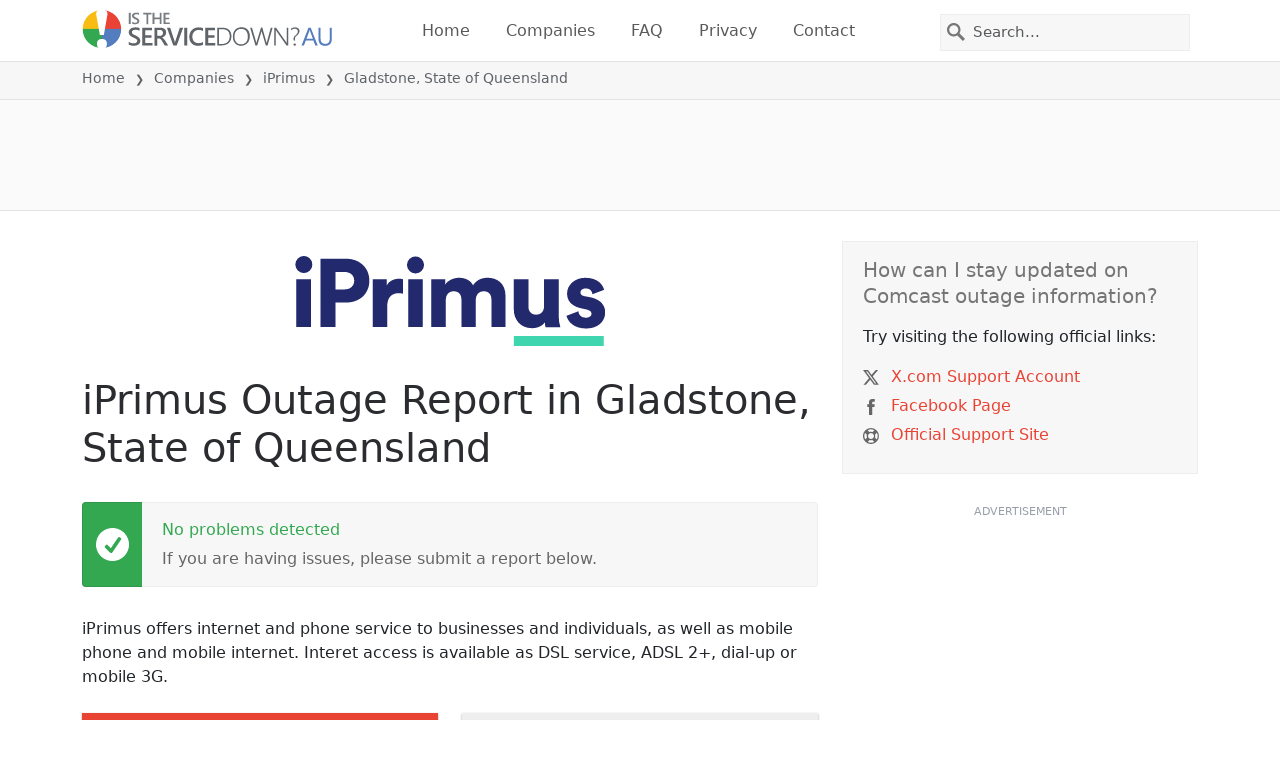

--- FILE ---
content_type: text/html; charset=utf-8
request_url: https://aussieservicedown.com/status/iprimus/2165478-gladstone-gladstone-state-of-queensland-australia
body_size: 24718
content:
<!DOCTYPE html>
<html lang="en">
<head>
    <meta charset="utf-8" />
    <meta name="viewport" content="width=device-width, initial-scale=1.0" />
    <title>iPrimus Outage in Gladstone, State of Queensland &bull; Is The Service Down? Australia</title>
    <link rel="preconnect" href="//static.itsdcdn.com">

    
    <link rel="preload" fetchpriority="high" href="https://static.itsdcdn.com/js/problems.au.9a9b2b.min.js" as="script">

    <meta name="description" content="iPrimus outages and problems in Gladstone, State of Queensland. Trouble with the TV, mobile phone issues or is the internet down?  Find out what is going on." />
    <meta name="generated" content="2026-01-22T17:22:01.0525669-05:00" />
    <meta property="og:site_name" content="Is The Service Down? Australia">
    <meta property="og:type" content="website">

        <meta name="twitter:image" content="https://itsdcdn.com/art/share8/en/202006100622/2165478/large/iprimus.png">
        <meta property="og:image" content="https://itsdcdn.com/art/share8/en/202006100622/2165478/large/iprimus.png">

    <meta name="robots" content="max-image-preview:large">
    <meta property="og:title" content="iPrimus Outage in Gladstone, State of Queensland">
    <meta property="og:description" content="iPrimus outages and problems in Gladstone, State of Queensland. Trouble with the TV, mobile phone issues or is the internet down?  Find out what is going on.">
    <meta name="twitter:site" content="@IsServiceDownAU">
    <meta name="twitter:site:id" content="866760707542585347">
    <meta name="twitter:card" content="summary_large_image">
    <meta name="twitter:creator" content="@IsServiceDownAU">
    <meta name="twitter:title" content="iPrimus Outage in Gladstone, State of Queensland">
    <meta name="twitter:description" content="iPrimus outages and problems in Gladstone, State of Queensland. Trouble with the TV, mobile phone issues or is the internet down?  Find out what is going on.">
    <meta name="twitter:domain" content="aussieservicedown.com">

        <link rel="canonical" href="https://aussieservicedown.com/status/iprimus/2165478-gladstone-gladstone-state-of-queensland-australia" />
        <meta property="og:url" content="https://aussieservicedown.com/status/iprimus/2165478-gladstone-gladstone-state-of-queensland-australia">

    <link href="/opensearch.xml" rel="search" title="Is The Service Down? Australia" type="application/opensearchdescription+xml">
    <link rel="apple-touch-icon" sizes="180x180" href="/apple-touch-icon.png">
    <link rel="icon" type="image/png" sizes="32x32" href="/favicon-32x32.png">
    <link rel="icon" type="image/png" sizes="16x16" href="/favicon-16x16.png">
    <link rel="manifest" href="/site.webmanifest">
    <link rel="mask-icon" href="/safari-pinned-tab.svg" color="#5bbad5">
    <meta name="msapplication-TileColor" content="#da532c">
    <meta name="theme-color" content="#ffffff">

                <link rel="alternate" hreflang="en-au" href="https://aussieservicedown.com/status/iprimus/2165478-gladstone-gladstone-state-of-queensland-australia" />
        <script async fetchpriority="low" src="https://www.googletagmanager.com/gtag/js?id=G-N4CMPDNDJB"></script>
        <script>window.dataLayer = window.dataLayer || []; function gtag() { dataLayer.push(arguments); }</script>
            <script id="admanager" fetchpriority="high" src="//securepubads.g.doubleclick.net/tag/js/gpt.js" async></script>
    
        <style type="text/css">.flag{display:inline-block}.flag-img{border-radius:22px;height:44px;vertical-align:bottom;width:44px}.flag-small{background-repeat:no-repeat;background-size:100%;border-radius:9px;display:inline-block;height:18px;margin-right:5px;vertical-align:bottom;width:18px}:root{--bs-blue:#0d6efd;--bs-indigo:#6610f2;--bs-purple:#6f42c1;--bs-pink:#d63384;--bs-red:#dc3545;--bs-orange:#fd7e14;--bs-yellow:#ffc107;--bs-green:#198754;--bs-teal:#20c997;--bs-cyan:#0dcaf0;--bs-black:#000;--bs-white:#fff;--bs-gray:#6c757d;--bs-gray-dark:#343a40;--bs-gray-100:#f8f9fa;--bs-gray-200:#e9ecef;--bs-gray-300:#dee2e6;--bs-gray-400:#ced4da;--bs-gray-500:#adb5bd;--bs-gray-600:#6c757d;--bs-gray-700:#495057;--bs-gray-800:#343a40;--bs-gray-900:#212529;--bs-primary:#e94334;--bs-secondary:#6c757d;--bs-success:#198754;--bs-info:#0dcaf0;--bs-warning:#ffc107;--bs-danger:#dc3545;--bs-light:#f8f9fa;--bs-dark:#212529;--bs-primary-rgb:233,67,52;--bs-secondary-rgb:108,117,125;--bs-success-rgb:25,135,84;--bs-info-rgb:13,202,240;--bs-warning-rgb:255,193,7;--bs-danger-rgb:220,53,69;--bs-light-rgb:248,249,250;--bs-dark-rgb:33,37,41;--bs-primary-text-emphasis:#5d1b15;--bs-secondary-text-emphasis:#2b2f32;--bs-success-text-emphasis:#0a3622;--bs-info-text-emphasis:#055160;--bs-warning-text-emphasis:#664d03;--bs-danger-text-emphasis:#58151c;--bs-light-text-emphasis:#495057;--bs-dark-text-emphasis:#495057;--bs-primary-bg-subtle:#fbd9d6;--bs-secondary-bg-subtle:#e2e3e5;--bs-success-bg-subtle:#d1e7dd;--bs-info-bg-subtle:#cff4fc;--bs-warning-bg-subtle:#fff3cd;--bs-danger-bg-subtle:#f8d7da;--bs-light-bg-subtle:#fcfcfd;--bs-dark-bg-subtle:#ced4da;--bs-primary-border-subtle:#f6b4ae;--bs-secondary-border-subtle:#c4c8cb;--bs-success-border-subtle:#a3cfbb;--bs-info-border-subtle:#9eeaf9;--bs-warning-border-subtle:#ffe69c;--bs-danger-border-subtle:#f1aeb5;--bs-light-border-subtle:#e9ecef;--bs-dark-border-subtle:#adb5bd;--bs-white-rgb:255,255,255;--bs-black-rgb:0,0,0;--bs-font-sans-serif:system-ui,-apple-system,"Segoe UI",Roboto,"Helvetica Neue","Noto Sans","Liberation Sans",Arial,sans-serif,"Apple Color Emoji","Segoe UI Emoji","Segoe UI Symbol","Noto Color Emoji";--bs-font-monospace:SFMono-Regular,Menlo,Monaco,Consolas,"Liberation Mono","Courier New",monospace;--bs-gradient:linear-gradient(180deg,hsla(0,0%,100%,.15),hsla(0,0%,100%,0));--bs-body-font-family:var(--bs-font-sans-serif);--bs-body-font-size:1rem;--bs-body-font-weight:400;--bs-body-line-height:1.5;--bs-body-color:#212529;--bs-body-color-rgb:33,37,41;--bs-body-bg:#fff;--bs-body-bg-rgb:255,255,255;--bs-emphasis-color:#000;--bs-emphasis-color-rgb:0,0,0;--bs-secondary-color:rgba(33,37,41,.75);--bs-secondary-color-rgb:33,37,41;--bs-secondary-bg:#e9ecef;--bs-secondary-bg-rgb:233,236,239;--bs-tertiary-color:rgba(33,37,41,.5);--bs-tertiary-color-rgb:33,37,41;--bs-tertiary-bg:#f8f9fa;--bs-tertiary-bg-rgb:248,249,250;--bs-heading-color:inherit;--bs-link-color:#e94334;--bs-link-color-rgb:233,67,52;--bs-link-decoration:underline;--bs-link-hover-color:#ba362a;--bs-link-hover-color-rgb:186,54,42;--bs-code-color:#d63384;--bs-highlight-color:#212529;--bs-highlight-bg:#fff3cd;--bs-border-width:1px;--bs-border-style:solid;--bs-border-color:#dee2e6;--bs-border-color-translucent:rgba(0,0,0,.175);--bs-border-radius:0.375rem;--bs-border-radius-sm:0.25rem;--bs-border-radius-lg:0.5rem;--bs-border-radius-xl:1rem;--bs-border-radius-xxl:2rem;--bs-border-radius-2xl:var(--bs-border-radius-xxl);--bs-border-radius-pill:50rem;--bs-box-shadow:0 0.5rem 1rem rgba(0,0,0,.15);--bs-box-shadow-sm:0 0.125rem 0.25rem rgba(0,0,0,.075);--bs-box-shadow-lg:0 1rem 3rem rgba(0,0,0,.175);--bs-box-shadow-inset:inset 0 1px 2px rgba(0,0,0,.075);--bs-focus-ring-width:0.25rem;--bs-focus-ring-opacity:0.25;--bs-focus-ring-color:rgba(233,67,52,.25);--bs-form-valid-color:#198754;--bs-form-valid-border-color:#198754;--bs-form-invalid-color:#dc3545;--bs-form-invalid-border-color:#dc3545}*,:after,:before{box-sizing:border-box}@media(prefers-reduced-motion:no-preference){:root{scroll-behavior:smooth}}body{background-color:var(--bs-body-bg);color:var(--bs-body-color);font-family:var(--bs-body-font-family);font-size:var(--bs-body-font-size);font-weight:var(--bs-body-font-weight);line-height:var(--bs-body-line-height);margin:0;text-align:var(--bs-body-text-align);-webkit-text-size-adjust:100%;-webkit-tap-highlight-color:rgba(0,0,0,0)}h1,h2,h3,h4,h5{color:var(--bs-heading-color);font-weight:500;line-height:1.2;margin-bottom:.5rem;margin-top:0}h1{font-size:calc(1.375rem + 1.5vw)}@media(min-width:1200px){h1{font-size:2.5rem}}h2{font-size:calc(1.325rem + .9vw)}@media(min-width:1200px){h2{font-size:2rem}}h3{font-size:calc(1.3rem + .6vw)}@media(min-width:1200px){h3{font-size:1.75rem}}h4{font-size:calc(1.275rem + .3vw)}@media(min-width:1200px){h4{font-size:1.5rem}}h5{font-size:1.25rem}p{margin-bottom:1rem;margin-top:0}ol,ul{padding-left:2rem}ol,ul{margin-bottom:1rem;margin-top:0}ol ol,ol ul,ul ol,ul ul{margin-bottom:0}strong{font-weight:bolder}a{color:rgba(var(--bs-link-color-rgb),var(--bs-link-opacity,1));text-decoration:underline}a:hover{--bs-link-color-rgb:var(--bs-link-hover-color-rgb)}a:not([href]):not([class]),a:not([href]):not([class]):hover{color:inherit;text-decoration:none}img,svg{vertical-align:middle}table{border-collapse:collapse;caption-side:bottom}th{text-align:inherit;text-align:-webkit-match-parent}tbody,td,th,thead,tr{border:0 solid;border-color:inherit}button{border-radius:0}button:focus:not(:focus-visible){outline:0}button,input,select{font-family:inherit;font-size:inherit;line-height:inherit;margin:0}button,select{text-transform:none}[role=button]{cursor:pointer}select{word-wrap:normal}select:disabled{opacity:1}[type=button],button{-webkit-appearance:button}[type=button]:not(:disabled),button:not(:disabled){cursor:pointer}::-moz-focus-inner{border-style:none;padding:0}::-webkit-datetime-edit-day-field,::-webkit-datetime-edit-fields-wrapper,::-webkit-datetime-edit-hour-field,::-webkit-datetime-edit-minute,::-webkit-datetime-edit-month-field,::-webkit-datetime-edit-text,::-webkit-datetime-edit-year-field{padding:0}::-webkit-inner-spin-button{height:auto}[type=search]{-webkit-appearance:textfield;outline-offset:-2px}[type=search]::-webkit-search-cancel-button{cursor:pointer;filter:grayscale(1)}::-webkit-search-decoration{-webkit-appearance:none}::-webkit-color-swatch-wrapper{padding:0}::file-selector-button{-webkit-appearance:button;font:inherit}.list-unstyled{list-style:none;padding-left:0}.container{--bs-gutter-x:1.5rem;--bs-gutter-y:0;margin-left:auto;margin-right:auto;padding-left:calc(var(--bs-gutter-x)*.5);padding-right:calc(var(--bs-gutter-x)*.5);width:100%}@media(min-width:576px){.container{max-width:540px}}@media(min-width:768px){.container{max-width:720px}}@media(min-width:992px){.container{max-width:960px}}@media(min-width:1200px){.container{max-width:1140px}}@media(min-width:1400px){.container{max-width:1320px}}:root{--bs-breakpoint-xs:0;--bs-breakpoint-sm:576px;--bs-breakpoint-md:768px;--bs-breakpoint-lg:992px;--bs-breakpoint-xl:1200px;--bs-breakpoint-xxl:1400px}.row{--bs-gutter-x:1.5rem;--bs-gutter-y:0;display:flex;flex-wrap:wrap;margin-left:calc(var(--bs-gutter-x)*-.5);margin-right:calc(var(--bs-gutter-x)*-.5);margin-top:calc(var(--bs-gutter-y)*-1)}.row>*{flex-shrink:0;margin-top:var(--bs-gutter-y);max-width:100%;padding-left:calc(var(--bs-gutter-x)*.5);padding-right:calc(var(--bs-gutter-x)*.5);width:100%}.col-6{flex:0 0 auto;width:50%}.col-12{flex:0 0 auto;width:100%}@media(min-width:576px){.col-sm-3{flex:0 0 auto;width:25%}.col-sm-6{flex:0 0 auto;width:50%}.col-sm-12{flex:0 0 auto;width:100%}}@media(min-width:768px){.col-md-2{flex:0 0 auto;width:16.66666667%}.col-md-3{flex:0 0 auto;width:25%}.col-md-5{flex:0 0 auto;width:41.66666667%}.col-md-6{flex:0 0 auto;width:50%}.col-md-12{flex:0 0 auto;width:100%}}@media(min-width:992px){.col-lg-4{flex:0 0 auto;width:33.33333333%}.col-lg-8{flex:0 0 auto;width:66.66666667%}}.form-control{appearance:none;background-clip:padding-box;background-color:var(--bs-body-bg);border:var(--bs-border-width) solid var(--bs-border-color);border-radius:0;color:var(--bs-body-color);display:block;font-size:1rem;font-weight:400;line-height:1.5;padding:.375rem .75rem;transition:border-color .15s ease-in-out,box-shadow .15s ease-in-out;width:100%}@media(prefers-reduced-motion:reduce){.form-control{transition:none}}.form-control:focus{background-color:var(--bs-body-bg);border-color:#f4a19a;box-shadow:0 0 0 .25rem rgba(233,67,52,.25);color:var(--bs-body-color);outline:0}.form-control::-webkit-date-and-time-value{height:1.5em;margin:0;min-width:85px}.form-control::-webkit-datetime-edit{display:block;padding:0}.form-control::placeholder{color:var(--bs-secondary-color);opacity:1}.form-control:disabled{background-color:var(--bs-secondary-bg);opacity:1}.form-control::file-selector-button{background-color:var(--bs-tertiary-bg);border:0 solid;border-color:inherit;border-inline-end-width:var(--bs-border-width);border-radius:0;color:var(--bs-body-color);margin:-.375rem -.75rem;margin-inline-end:.75rem;padding:.375rem .75rem;pointer-events:none;transition:color .15s ease-in-out,background-color .15s ease-in-out,border-color .15s ease-in-out,box-shadow .15s ease-in-out}@media(prefers-reduced-motion:reduce){.form-control::file-selector-button{transition:none}}.form-control:hover:not(:disabled):not([readonly])::file-selector-button{background-color:var(--bs-secondary-bg)}.btn{--bs-btn-padding-x:0.75rem;--bs-btn-padding-y:0.375rem;--bs-btn-font-family: ;--bs-btn-font-size:1rem;--bs-btn-font-weight:400;--bs-btn-line-height:1.5;--bs-btn-color:var(--bs-body-color);--bs-btn-bg:transparent;--bs-btn-border-width:var(--bs-border-width);--bs-btn-border-color:transparent;--bs-btn-border-radius:var(--bs-border-radius);--bs-btn-hover-border-color:transparent;--bs-btn-box-shadow:inset 0 1px 0 hsla(0,0%,100%,.15),0 1px 1px rgba(0,0,0,.075);--bs-btn-disabled-opacity:0.65;--bs-btn-focus-box-shadow:0 0 0 0.25rem rgba(var(--bs-btn-focus-shadow-rgb),.5);background-color:var(--bs-btn-bg);border:var(--bs-btn-border-width) solid var(--bs-btn-border-color);color:var(--bs-btn-color);cursor:pointer;display:inline-block;font-family:var(--bs-btn-font-family);font-size:var(--bs-btn-font-size);font-weight:var(--bs-btn-font-weight);line-height:var(--bs-btn-line-height);padding:var(--bs-btn-padding-y) var(--bs-btn-padding-x);text-align:center;text-decoration:none;transition:color .15s ease-in-out,background-color .15s ease-in-out,border-color .15s ease-in-out,box-shadow .15s ease-in-out;user-select:none;vertical-align:middle}@media(prefers-reduced-motion:reduce){.btn{transition:none}}.btn:hover{background-color:var(--bs-btn-hover-bg);border-color:var(--bs-btn-hover-border-color);color:var(--bs-btn-hover-color)}.btn:focus-visible{background-color:var(--bs-btn-hover-bg);border-color:var(--bs-btn-hover-border-color);box-shadow:var(--bs-btn-focus-box-shadow);color:var(--bs-btn-hover-color);outline:0}.btn.show,.btn:first-child:active,:not(.btn-check)+.btn:active{background-color:var(--bs-btn-active-bg);border-color:var(--bs-btn-active-border-color);color:var(--bs-btn-active-color)}.btn.show:focus-visible,.btn:first-child:active:focus-visible,:not(.btn-check)+.btn:active:focus-visible{box-shadow:var(--bs-btn-focus-box-shadow)}.btn:disabled{background-color:var(--bs-btn-disabled-bg);border-color:var(--bs-btn-disabled-border-color);color:var(--bs-btn-disabled-color);opacity:var(--bs-btn-disabled-opacity);pointer-events:none}.fade{transition:opacity .15s linear}@media(prefers-reduced-motion:reduce){.fade{transition:none}}.fade:not(.show){opacity:0}.collapse:not(.show){display:none}.collapsing{height:0;overflow:hidden;transition:height .35s ease}@media(prefers-reduced-motion:reduce){.collapsing{transition:none}}.collapsing.collapse-horizontal{height:auto;transition:width .35s ease;width:0}@media(prefers-reduced-motion:reduce){.collapsing.collapse-horizontal{transition:none}}.nav-link{background:none;border:0;color:var(--bs-nav-link-color);display:block;font-size:var(--bs-nav-link-font-size);font-weight:var(--bs-nav-link-font-weight);padding:var(--bs-nav-link-padding-y) var(--bs-nav-link-padding-x);text-decoration:none;transition:color .15s ease-in-out,background-color .15s ease-in-out,border-color .15s ease-in-out}@media(prefers-reduced-motion:reduce){.nav-link{transition:none}}.nav-link:focus,.nav-link:hover{color:var(--bs-nav-link-hover-color)}.nav-link:focus-visible{box-shadow:0 0 0 .25rem rgba(233,67,52,.25);outline:0}.nav-link:disabled{color:var(--bs-nav-link-disabled-color);cursor:default;pointer-events:none}.navbar{--bs-navbar-padding-x:0;--bs-navbar-padding-y:0.5rem;--bs-navbar-color:rgba(var(--bs-emphasis-color-rgb),0.65);--bs-navbar-hover-color:rgba(var(--bs-emphasis-color-rgb),0.8);--bs-navbar-disabled-color:rgba(var(--bs-emphasis-color-rgb),0.3);--bs-navbar-active-color:rgba(var(--bs-emphasis-color-rgb),1);--bs-navbar-brand-padding-y:0.3125rem;--bs-navbar-brand-margin-end:1rem;--bs-navbar-brand-font-size:1.25rem;--bs-navbar-brand-color:rgba(var(--bs-emphasis-color-rgb),1);--bs-navbar-brand-hover-color:rgba(var(--bs-emphasis-color-rgb),1);--bs-navbar-nav-link-padding-x:0.5rem;--bs-navbar-toggler-padding-y:0.25rem;--bs-navbar-toggler-padding-x:0.75rem;--bs-navbar-toggler-font-size:1.25rem;--bs-navbar-toggler-icon-bg:url("data:image/svg+xml;charset=utf-8,%3Csvg xmlns='http://www.w3.org/2000/svg' viewBox='0 0 30 30'%3E%3Cpath stroke='rgba(33, 37, 41, 0.75)' stroke-linecap='round' stroke-miterlimit='10' stroke-width='2' d='M4 7h22M4 15h22M4 23h22'/%3E%3C/svg%3E");--bs-navbar-toggler-border-color:rgba(var(--bs-emphasis-color-rgb),0.15);--bs-navbar-toggler-border-radius:var(--bs-border-radius);--bs-navbar-toggler-focus-width:0.25rem;--bs-navbar-toggler-transition:box-shadow 0.15s ease-in-out;align-items:center;display:flex;flex-wrap:wrap;justify-content:space-between;padding:var(--bs-navbar-padding-y) var(--bs-navbar-padding-x);position:relative}.navbar>.container{align-items:center;display:flex;flex-wrap:inherit;justify-content:space-between}.navbar-brand{color:var(--bs-navbar-brand-color);font-size:var(--bs-navbar-brand-font-size);margin-right:var(--bs-navbar-brand-margin-end);padding-bottom:var(--bs-navbar-brand-padding-y);padding-top:var(--bs-navbar-brand-padding-y);text-decoration:none;white-space:nowrap}.navbar-brand:focus,.navbar-brand:hover{color:var(--bs-navbar-brand-hover-color)}.navbar-nav{--bs-nav-link-padding-x:0;--bs-nav-link-padding-y:0.5rem;--bs-nav-link-font-weight: ;--bs-nav-link-color:var(--bs-navbar-color);--bs-nav-link-hover-color:var(--bs-navbar-hover-color);--bs-nav-link-disabled-color:var(--bs-navbar-disabled-color);display:flex;flex-direction:column;list-style:none;margin-bottom:0;padding-left:0}.navbar-nav .nav-link.show{color:var(--bs-navbar-active-color)}.navbar-text{color:var(--bs-navbar-color);padding-bottom:.5rem;padding-top:.5rem}.navbar-text a,.navbar-text a:focus,.navbar-text a:hover{color:var(--bs-navbar-active-color)}.navbar-collapse{align-items:center;flex-basis:100%;flex-grow:1}.navbar-toggler{background-color:transparent;border:var(--bs-border-width) solid var(--bs-navbar-toggler-border-color);color:var(--bs-navbar-color);font-size:var(--bs-navbar-toggler-font-size);line-height:1;padding:var(--bs-navbar-toggler-padding-y) var(--bs-navbar-toggler-padding-x);transition:var(--bs-navbar-toggler-transition)}@media(prefers-reduced-motion:reduce){.navbar-toggler{transition:none}}.navbar-toggler:hover{text-decoration:none}.navbar-toggler:focus{box-shadow:0 0 0 var(--bs-navbar-toggler-focus-width);outline:0;text-decoration:none}.navbar-toggler-icon{background-image:var(--bs-navbar-toggler-icon-bg);background-position:50%;background-repeat:no-repeat;background-size:100%;display:inline-block;height:1.5em;vertical-align:middle;width:1.5em}.navbar-nav-scroll{max-height:var(--bs-scroll-height,75vh);overflow-y:auto}@media(min-width:576px){.navbar-expand-sm{flex-wrap:nowrap;justify-content:flex-start}.navbar-expand-sm .navbar-nav{flex-direction:row}.navbar-expand-sm .navbar-nav .nav-link{padding-left:var(--bs-navbar-nav-link-padding-x);padding-right:var(--bs-navbar-nav-link-padding-x)}.navbar-expand-sm .navbar-nav-scroll{overflow:visible}.navbar-expand-sm .navbar-collapse{display:flex!important;flex-basis:auto}.navbar-expand-sm .navbar-toggler{display:none}.navbar-expand-sm .offcanvas{background-color:transparent!important;border:0!important;flex-grow:1;height:auto!important;position:static;transform:none!important;transition:none;visibility:visible!important;width:auto!important;z-index:auto}.navbar-expand-sm .offcanvas .offcanvas-header{display:none}.navbar-expand-sm .offcanvas .offcanvas-body{display:flex;flex-grow:0;overflow-y:visible;padding:0}}@media(min-width:768px){.navbar-expand-md{flex-wrap:nowrap;justify-content:flex-start}.navbar-expand-md .navbar-nav{flex-direction:row}.navbar-expand-md .navbar-nav .nav-link{padding-left:var(--bs-navbar-nav-link-padding-x);padding-right:var(--bs-navbar-nav-link-padding-x)}.navbar-expand-md .navbar-nav-scroll{overflow:visible}.navbar-expand-md .navbar-collapse{display:flex!important;flex-basis:auto}.navbar-expand-md .navbar-toggler{display:none}.navbar-expand-md .offcanvas{background-color:transparent!important;border:0!important;flex-grow:1;height:auto!important;position:static;transform:none!important;transition:none;visibility:visible!important;width:auto!important;z-index:auto}.navbar-expand-md .offcanvas .offcanvas-header{display:none}.navbar-expand-md .offcanvas .offcanvas-body{display:flex;flex-grow:0;overflow-y:visible;padding:0}}@media(min-width:992px){.navbar-expand-lg{flex-wrap:nowrap;justify-content:flex-start}.navbar-expand-lg .navbar-nav{flex-direction:row}.navbar-expand-lg .navbar-nav .nav-link{padding-left:var(--bs-navbar-nav-link-padding-x);padding-right:var(--bs-navbar-nav-link-padding-x)}.navbar-expand-lg .navbar-nav-scroll{overflow:visible}.navbar-expand-lg .navbar-collapse{display:flex!important;flex-basis:auto}.navbar-expand-lg .navbar-toggler{display:none}.navbar-expand-lg .offcanvas{background-color:transparent!important;border:0!important;flex-grow:1;height:auto!important;position:static;transform:none!important;transition:none;visibility:visible!important;width:auto!important;z-index:auto}.navbar-expand-lg .offcanvas .offcanvas-header{display:none}.navbar-expand-lg .offcanvas .offcanvas-body{display:flex;flex-grow:0;overflow-y:visible;padding:0}}@media(min-width:1200px){.navbar-expand-xl{flex-wrap:nowrap;justify-content:flex-start}.navbar-expand-xl .navbar-nav{flex-direction:row}.navbar-expand-xl .navbar-nav .nav-link{padding-left:var(--bs-navbar-nav-link-padding-x);padding-right:var(--bs-navbar-nav-link-padding-x)}.navbar-expand-xl .navbar-nav-scroll{overflow:visible}.navbar-expand-xl .navbar-collapse{display:flex!important;flex-basis:auto}.navbar-expand-xl .navbar-toggler{display:none}.navbar-expand-xl .offcanvas{background-color:transparent!important;border:0!important;flex-grow:1;height:auto!important;position:static;transform:none!important;transition:none;visibility:visible!important;width:auto!important;z-index:auto}.navbar-expand-xl .offcanvas .offcanvas-header{display:none}.navbar-expand-xl .offcanvas .offcanvas-body{display:flex;flex-grow:0;overflow-y:visible;padding:0}}@media(min-width:1400px){.navbar-expand-xxl{flex-wrap:nowrap;justify-content:flex-start}.navbar-expand-xxl .navbar-nav{flex-direction:row}.navbar-expand-xxl .navbar-nav .nav-link{padding-left:var(--bs-navbar-nav-link-padding-x);padding-right:var(--bs-navbar-nav-link-padding-x)}.navbar-expand-xxl .navbar-nav-scroll{overflow:visible}.navbar-expand-xxl .navbar-collapse{display:flex!important;flex-basis:auto}.navbar-expand-xxl .navbar-toggler{display:none}.navbar-expand-xxl .offcanvas{background-color:transparent!important;border:0!important;flex-grow:1;height:auto!important;position:static;transform:none!important;transition:none;visibility:visible!important;width:auto!important;z-index:auto}.navbar-expand-xxl .offcanvas .offcanvas-header{display:none}.navbar-expand-xxl .offcanvas .offcanvas-body{display:flex;flex-grow:0;overflow-y:visible;padding:0}}.navbar-expand{flex-wrap:nowrap;justify-content:flex-start}.navbar-expand .navbar-nav{flex-direction:row}.navbar-expand .navbar-nav .nav-link{padding-left:var(--bs-navbar-nav-link-padding-x);padding-right:var(--bs-navbar-nav-link-padding-x)}.navbar-expand .navbar-nav-scroll{overflow:visible}.navbar-expand .navbar-collapse{display:flex!important;flex-basis:auto}.navbar-expand .navbar-toggler{display:none}.navbar-expand .offcanvas{background-color:transparent!important;border:0!important;flex-grow:1;height:auto!important;position:static;transform:none!important;transition:none;visibility:visible!important;width:auto!important;z-index:auto}.navbar-expand .offcanvas .offcanvas-header{display:none}.navbar-expand .offcanvas .offcanvas-body{display:flex;flex-grow:0;overflow-y:visible;padding:0}.navbar-dark{--bs-navbar-color:hsla(0,0%,100%,.55);--bs-navbar-hover-color:hsla(0,0%,100%,.75);--bs-navbar-disabled-color:hsla(0,0%,100%,.25);--bs-navbar-active-color:#fff;--bs-navbar-brand-color:#fff;--bs-navbar-brand-hover-color:#fff;--bs-navbar-toggler-border-color:hsla(0,0%,100%,.1);--bs-navbar-toggler-icon-bg:url("data:image/svg+xml;charset=utf-8,%3Csvg xmlns='http://www.w3.org/2000/svg' viewBox='0 0 30 30'%3E%3Cpath stroke='rgba(255, 255, 255, 0.55)' stroke-linecap='round' stroke-miterlimit='10' stroke-width='2' d='M4 7h22M4 15h22M4 23h22'/%3E%3C/svg%3E")}@keyframes progress-bar-stripes{0%{background-position-x:var(--bs-progress-height)}}.btn-close{--bs-btn-close-color:#000;--bs-btn-close-bg:url("data:image/svg+xml;charset=utf-8,%3Csvg xmlns='http://www.w3.org/2000/svg' viewBox='0 0 16 16'%3E%3Cpath d='M.293.293a1 1 0 0 1 1.414 0L8 6.586 14.293.293a1 1 0 1 1 1.414 1.414L9.414 8l6.293 6.293a1 1 0 0 1-1.414 1.414L8 9.414l-6.293 6.293a1 1 0 0 1-1.414-1.414L6.586 8 .293 1.707a1 1 0 0 1 0-1.414'/%3E%3C/svg%3E");--bs-btn-close-opacity:0.5;--bs-btn-close-hover-opacity:0.75;--bs-btn-close-focus-shadow:0 0 0 0.25rem rgba(233,67,52,.25);--bs-btn-close-focus-opacity:1;--bs-btn-close-disabled-opacity:0.25;background:transparent var(--bs-btn-close-bg) center/1em auto no-repeat;border:0;box-sizing:content-box;filter:var(--bs-btn-close-filter);height:1em;opacity:var(--bs-btn-close-opacity);padding:.25em;width:1em}.btn-close,.btn-close:hover{color:var(--bs-btn-close-color)}.btn-close:hover{opacity:var(--bs-btn-close-hover-opacity);text-decoration:none}.btn-close:focus{box-shadow:var(--bs-btn-close-focus-shadow);opacity:var(--bs-btn-close-focus-opacity);outline:0}.btn-close:disabled{opacity:var(--bs-btn-close-disabled-opacity);pointer-events:none;user-select:none}:root{--bs-btn-close-filter: }.modal{--bs-modal-zindex:1055;--bs-modal-width:500px;--bs-modal-padding:1rem;--bs-modal-margin:0.5rem;--bs-modal-color:var(--bs-body-color);--bs-modal-bg:var(--bs-body-bg);--bs-modal-border-color:var(--bs-border-color-translucent);--bs-modal-border-width:var(--bs-border-width);--bs-modal-border-radius:var(--bs-border-radius-lg);--bs-modal-box-shadow:var(--bs-box-shadow-sm);--bs-modal-inner-border-radius:calc(var(--bs-border-radius-lg) - var(--bs-border-width));--bs-modal-header-padding-x:1rem;--bs-modal-header-padding-y:1rem;--bs-modal-header-padding:1rem 1rem;--bs-modal-header-border-color:var(--bs-border-color);--bs-modal-header-border-width:var(--bs-border-width);--bs-modal-title-line-height:1.5;--bs-modal-footer-gap:0.5rem;--bs-modal-footer-bg: ;--bs-modal-footer-border-color:var(--bs-border-color);--bs-modal-footer-border-width:var(--bs-border-width);display:none;height:100%;left:0;outline:0;overflow-x:hidden;overflow-y:auto;position:fixed;top:0;width:100%;z-index:var(--bs-modal-zindex)}.modal-dialog{margin:var(--bs-modal-margin);pointer-events:none;position:relative;width:auto}.modal.fade .modal-dialog{transform:translateY(-50px);transition:transform .3s ease-out}@media(prefers-reduced-motion:reduce){.modal.fade .modal-dialog{transition:none}}.modal.show .modal-dialog{transform:none}.modal.modal-static .modal-dialog{transform:scale(1.02)}.modal-dialog-scrollable{height:calc(100% - var(--bs-modal-margin)*2)}.modal-dialog-scrollable .modal-content{max-height:100%;overflow:hidden}.modal-dialog-scrollable .modal-body{overflow-y:auto}.modal-dialog-centered{align-items:center;display:flex;min-height:calc(100% - var(--bs-modal-margin)*2)}.modal-content{background-clip:padding-box;background-color:var(--bs-modal-bg);border:var(--bs-modal-border-width) solid var(--bs-modal-border-color);color:var(--bs-modal-color);display:flex;flex-direction:column;outline:0;pointer-events:auto;position:relative;width:100%}.modal-backdrop{--bs-backdrop-zindex:1050;--bs-backdrop-bg:#000;--bs-backdrop-opacity:0.5;background-color:var(--bs-backdrop-bg);height:100vh;left:0;position:fixed;top:0;width:100vw;z-index:var(--bs-backdrop-zindex)}.modal-backdrop.fade{opacity:0}.modal-backdrop.show{opacity:var(--bs-backdrop-opacity)}.modal-header{align-items:center;border-bottom:var(--bs-modal-header-border-width) solid var(--bs-modal-header-border-color);display:flex;flex-shrink:0;padding:var(--bs-modal-header-padding)}.modal-header .btn-close{margin-bottom:calc(var(--bs-modal-header-padding-y)*-.5);margin-left:auto;margin-right:calc(var(--bs-modal-header-padding-x)*-.5);margin-top:calc(var(--bs-modal-header-padding-y)*-.5);padding:calc(var(--bs-modal-header-padding-y)*.5) calc(var(--bs-modal-header-padding-x)*.5)}.modal-title{line-height:var(--bs-modal-title-line-height);margin-bottom:0}.modal-body{flex:1 1 auto;padding:var(--bs-modal-padding);position:relative}.modal-footer{align-items:center;background-color:var(--bs-modal-footer-bg);border-top:var(--bs-modal-footer-border-width) solid var(--bs-modal-footer-border-color);display:flex;flex-shrink:0;flex-wrap:wrap;justify-content:flex-end;padding:calc(var(--bs-modal-padding) - var(--bs-modal-footer-gap)*.5)}.modal-footer>*{margin:calc(var(--bs-modal-footer-gap)*.5)}@media(min-width:576px){.modal{--bs-modal-margin:1.75rem;--bs-modal-box-shadow:var(--bs-box-shadow)}.modal-dialog{margin-left:auto;margin-right:auto;max-width:var(--bs-modal-width)}.modal-sm{--bs-modal-width:300px}}@media(min-width:992px){.modal-lg,.modal-xl{--bs-modal-width:800px}}@media(min-width:1200px){.modal-xl{--bs-modal-width:1140px}}.modal-fullscreen{height:100%;margin:0;max-width:none;width:100vw}.modal-fullscreen .modal-content{border:0;height:100%}.modal-fullscreen .modal-body{overflow-y:auto}@media(max-width:575.98px){.modal-fullscreen-sm-down{height:100%;margin:0;max-width:none;width:100vw}.modal-fullscreen-sm-down .modal-content{border:0;height:100%}.modal-fullscreen-sm-down .modal-body{overflow-y:auto}}@media(max-width:767.98px){.modal-fullscreen-md-down{height:100%;margin:0;max-width:none;width:100vw}.modal-fullscreen-md-down .modal-content{border:0;height:100%}.modal-fullscreen-md-down .modal-body{overflow-y:auto}}@media(max-width:991.98px){.modal-fullscreen-lg-down{height:100%;margin:0;max-width:none;width:100vw}.modal-fullscreen-lg-down .modal-content{border:0;height:100%}.modal-fullscreen-lg-down .modal-body{overflow-y:auto}}@media(max-width:1199.98px){.modal-fullscreen-xl-down{height:100%;margin:0;max-width:none;width:100vw}.modal-fullscreen-xl-down .modal-content{border:0;height:100%}.modal-fullscreen-xl-down .modal-body{overflow-y:auto}}@media(max-width:1399.98px){.modal-fullscreen-xxl-down{height:100%;margin:0;max-width:none;width:100vw}.modal-fullscreen-xxl-down .modal-content{border:0;height:100%}.modal-fullscreen-xxl-down .modal-body{overflow-y:auto}}:root{--bs-carousel-indicator-active-bg:#fff;--bs-carousel-caption-color:#fff;--bs-carousel-control-icon-filter: }@keyframes spinner-border{to{transform:rotate(1turn)}}@keyframes spinner-grow{0%{transform:scale(0)}50%{opacity:1;transform:none}}.offcanvas,.offcanvas-lg,.offcanvas-md,.offcanvas-sm,.offcanvas-xl,.offcanvas-xxl{--bs-offcanvas-zindex:1045;--bs-offcanvas-width:400px;--bs-offcanvas-height:30vh;--bs-offcanvas-padding-x:1rem;--bs-offcanvas-padding-y:1rem;--bs-offcanvas-color:var(--bs-body-color);--bs-offcanvas-bg:var(--bs-body-bg);--bs-offcanvas-border-width:var(--bs-border-width);--bs-offcanvas-border-color:var(--bs-border-color-translucent);--bs-offcanvas-box-shadow:var(--bs-box-shadow-sm);--bs-offcanvas-transition:transform 0.3s ease-in-out;--bs-offcanvas-title-line-height:1.5}@media(max-width:575.98px){.offcanvas-sm{background-clip:padding-box;background-color:var(--bs-offcanvas-bg);bottom:0;color:var(--bs-offcanvas-color);display:flex;flex-direction:column;max-width:100%;outline:0;position:fixed;transition:var(--bs-offcanvas-transition);visibility:hidden;z-index:var(--bs-offcanvas-zindex)}}@media(max-width:575.98px)and (prefers-reduced-motion:reduce){.offcanvas-sm{transition:none}}@media(max-width:575.98px){.offcanvas-sm.offcanvas-start{border-right:var(--bs-offcanvas-border-width) solid var(--bs-offcanvas-border-color);left:0;top:0;transform:translateX(-100%);width:var(--bs-offcanvas-width)}.offcanvas-sm.offcanvas-end{border-left:var(--bs-offcanvas-border-width) solid var(--bs-offcanvas-border-color);right:0;top:0;transform:translateX(100%);width:var(--bs-offcanvas-width)}.offcanvas-sm.offcanvas-top{border-bottom:var(--bs-offcanvas-border-width) solid var(--bs-offcanvas-border-color);top:0;transform:translateY(-100%)}.offcanvas-sm.offcanvas-bottom,.offcanvas-sm.offcanvas-top{height:var(--bs-offcanvas-height);left:0;max-height:100%;right:0}.offcanvas-sm.offcanvas-bottom{border-top:var(--bs-offcanvas-border-width) solid var(--bs-offcanvas-border-color);transform:translateY(100%)}.offcanvas-sm.show:not(.hiding),.offcanvas-sm.showing{transform:none}.offcanvas-sm.show,.offcanvas-sm.showing{visibility:visible}}@media(min-width:576px){.offcanvas-sm{--bs-offcanvas-height:auto;--bs-offcanvas-border-width:0;background-color:transparent!important}.offcanvas-sm .offcanvas-header{display:none}.offcanvas-sm .offcanvas-body{background-color:transparent!important;display:flex;flex-grow:0;overflow-y:visible;padding:0}}@media(max-width:767.98px){.offcanvas-md{background-clip:padding-box;background-color:var(--bs-offcanvas-bg);bottom:0;color:var(--bs-offcanvas-color);display:flex;flex-direction:column;max-width:100%;outline:0;position:fixed;transition:var(--bs-offcanvas-transition);visibility:hidden;z-index:var(--bs-offcanvas-zindex)}}@media(max-width:767.98px)and (prefers-reduced-motion:reduce){.offcanvas-md{transition:none}}@media(max-width:767.98px){.offcanvas-md.offcanvas-start{border-right:var(--bs-offcanvas-border-width) solid var(--bs-offcanvas-border-color);left:0;top:0;transform:translateX(-100%);width:var(--bs-offcanvas-width)}.offcanvas-md.offcanvas-end{border-left:var(--bs-offcanvas-border-width) solid var(--bs-offcanvas-border-color);right:0;top:0;transform:translateX(100%);width:var(--bs-offcanvas-width)}.offcanvas-md.offcanvas-top{border-bottom:var(--bs-offcanvas-border-width) solid var(--bs-offcanvas-border-color);top:0;transform:translateY(-100%)}.offcanvas-md.offcanvas-bottom,.offcanvas-md.offcanvas-top{height:var(--bs-offcanvas-height);left:0;max-height:100%;right:0}.offcanvas-md.offcanvas-bottom{border-top:var(--bs-offcanvas-border-width) solid var(--bs-offcanvas-border-color);transform:translateY(100%)}.offcanvas-md.show:not(.hiding),.offcanvas-md.showing{transform:none}.offcanvas-md.show,.offcanvas-md.showing{visibility:visible}}@media(min-width:768px){.offcanvas-md{--bs-offcanvas-height:auto;--bs-offcanvas-border-width:0;background-color:transparent!important}.offcanvas-md .offcanvas-header{display:none}.offcanvas-md .offcanvas-body{background-color:transparent!important;display:flex;flex-grow:0;overflow-y:visible;padding:0}}@media(max-width:991.98px){.offcanvas-lg{background-clip:padding-box;background-color:var(--bs-offcanvas-bg);bottom:0;color:var(--bs-offcanvas-color);display:flex;flex-direction:column;max-width:100%;outline:0;position:fixed;transition:var(--bs-offcanvas-transition);visibility:hidden;z-index:var(--bs-offcanvas-zindex)}}@media(max-width:991.98px)and (prefers-reduced-motion:reduce){.offcanvas-lg{transition:none}}@media(max-width:991.98px){.offcanvas-lg.offcanvas-start{border-right:var(--bs-offcanvas-border-width) solid var(--bs-offcanvas-border-color);left:0;top:0;transform:translateX(-100%);width:var(--bs-offcanvas-width)}.offcanvas-lg.offcanvas-end{border-left:var(--bs-offcanvas-border-width) solid var(--bs-offcanvas-border-color);right:0;top:0;transform:translateX(100%);width:var(--bs-offcanvas-width)}.offcanvas-lg.offcanvas-top{border-bottom:var(--bs-offcanvas-border-width) solid var(--bs-offcanvas-border-color);top:0;transform:translateY(-100%)}.offcanvas-lg.offcanvas-bottom,.offcanvas-lg.offcanvas-top{height:var(--bs-offcanvas-height);left:0;max-height:100%;right:0}.offcanvas-lg.offcanvas-bottom{border-top:var(--bs-offcanvas-border-width) solid var(--bs-offcanvas-border-color);transform:translateY(100%)}.offcanvas-lg.show:not(.hiding),.offcanvas-lg.showing{transform:none}.offcanvas-lg.show,.offcanvas-lg.showing{visibility:visible}}@media(min-width:992px){.offcanvas-lg{--bs-offcanvas-height:auto;--bs-offcanvas-border-width:0;background-color:transparent!important}.offcanvas-lg .offcanvas-header{display:none}.offcanvas-lg .offcanvas-body{background-color:transparent!important;display:flex;flex-grow:0;overflow-y:visible;padding:0}}@media(max-width:1199.98px){.offcanvas-xl{background-clip:padding-box;background-color:var(--bs-offcanvas-bg);bottom:0;color:var(--bs-offcanvas-color);display:flex;flex-direction:column;max-width:100%;outline:0;position:fixed;transition:var(--bs-offcanvas-transition);visibility:hidden;z-index:var(--bs-offcanvas-zindex)}}@media(max-width:1199.98px)and (prefers-reduced-motion:reduce){.offcanvas-xl{transition:none}}@media(max-width:1199.98px){.offcanvas-xl.offcanvas-start{border-right:var(--bs-offcanvas-border-width) solid var(--bs-offcanvas-border-color);left:0;top:0;transform:translateX(-100%);width:var(--bs-offcanvas-width)}.offcanvas-xl.offcanvas-end{border-left:var(--bs-offcanvas-border-width) solid var(--bs-offcanvas-border-color);right:0;top:0;transform:translateX(100%);width:var(--bs-offcanvas-width)}.offcanvas-xl.offcanvas-top{border-bottom:var(--bs-offcanvas-border-width) solid var(--bs-offcanvas-border-color);top:0;transform:translateY(-100%)}.offcanvas-xl.offcanvas-bottom,.offcanvas-xl.offcanvas-top{height:var(--bs-offcanvas-height);left:0;max-height:100%;right:0}.offcanvas-xl.offcanvas-bottom{border-top:var(--bs-offcanvas-border-width) solid var(--bs-offcanvas-border-color);transform:translateY(100%)}.offcanvas-xl.show:not(.hiding),.offcanvas-xl.showing{transform:none}.offcanvas-xl.show,.offcanvas-xl.showing{visibility:visible}}@media(min-width:1200px){.offcanvas-xl{--bs-offcanvas-height:auto;--bs-offcanvas-border-width:0;background-color:transparent!important}.offcanvas-xl .offcanvas-header{display:none}.offcanvas-xl .offcanvas-body{background-color:transparent!important;display:flex;flex-grow:0;overflow-y:visible;padding:0}}@media(max-width:1399.98px){.offcanvas-xxl{background-clip:padding-box;background-color:var(--bs-offcanvas-bg);bottom:0;color:var(--bs-offcanvas-color);display:flex;flex-direction:column;max-width:100%;outline:0;position:fixed;transition:var(--bs-offcanvas-transition);visibility:hidden;z-index:var(--bs-offcanvas-zindex)}}@media(max-width:1399.98px)and (prefers-reduced-motion:reduce){.offcanvas-xxl{transition:none}}@media(max-width:1399.98px){.offcanvas-xxl.offcanvas-start{border-right:var(--bs-offcanvas-border-width) solid var(--bs-offcanvas-border-color);left:0;top:0;transform:translateX(-100%);width:var(--bs-offcanvas-width)}.offcanvas-xxl.offcanvas-end{border-left:var(--bs-offcanvas-border-width) solid var(--bs-offcanvas-border-color);right:0;top:0;transform:translateX(100%);width:var(--bs-offcanvas-width)}.offcanvas-xxl.offcanvas-top{border-bottom:var(--bs-offcanvas-border-width) solid var(--bs-offcanvas-border-color);top:0;transform:translateY(-100%)}.offcanvas-xxl.offcanvas-bottom,.offcanvas-xxl.offcanvas-top{height:var(--bs-offcanvas-height);left:0;max-height:100%;right:0}.offcanvas-xxl.offcanvas-bottom{border-top:var(--bs-offcanvas-border-width) solid var(--bs-offcanvas-border-color);transform:translateY(100%)}.offcanvas-xxl.show:not(.hiding),.offcanvas-xxl.showing{transform:none}.offcanvas-xxl.show,.offcanvas-xxl.showing{visibility:visible}}@media(min-width:1400px){.offcanvas-xxl{--bs-offcanvas-height:auto;--bs-offcanvas-border-width:0;background-color:transparent!important}.offcanvas-xxl .offcanvas-header{display:none}.offcanvas-xxl .offcanvas-body{background-color:transparent!important;display:flex;flex-grow:0;overflow-y:visible;padding:0}}.offcanvas{background-clip:padding-box;background-color:var(--bs-offcanvas-bg);bottom:0;color:var(--bs-offcanvas-color);display:flex;flex-direction:column;max-width:100%;outline:0;position:fixed;transition:var(--bs-offcanvas-transition);visibility:hidden;z-index:var(--bs-offcanvas-zindex)}@media(prefers-reduced-motion:reduce){.offcanvas{transition:none}}.offcanvas.offcanvas-start{border-right:var(--bs-offcanvas-border-width) solid var(--bs-offcanvas-border-color);left:0;top:0;transform:translateX(-100%);width:var(--bs-offcanvas-width)}.offcanvas.offcanvas-end{border-left:var(--bs-offcanvas-border-width) solid var(--bs-offcanvas-border-color);right:0;top:0;transform:translateX(100%);width:var(--bs-offcanvas-width)}.offcanvas.offcanvas-top{border-bottom:var(--bs-offcanvas-border-width) solid var(--bs-offcanvas-border-color);top:0;transform:translateY(-100%)}.offcanvas.offcanvas-bottom,.offcanvas.offcanvas-top{height:var(--bs-offcanvas-height);left:0;max-height:100%;right:0}.offcanvas.offcanvas-bottom{border-top:var(--bs-offcanvas-border-width) solid var(--bs-offcanvas-border-color);transform:translateY(100%)}.offcanvas.show:not(.hiding),.offcanvas.showing{transform:none}.offcanvas.show,.offcanvas.showing{visibility:visible}.offcanvas-backdrop{background-color:#000;height:100vh;left:0;position:fixed;top:0;width:100vw;z-index:1040}.offcanvas-backdrop.fade{opacity:0}.offcanvas-backdrop.show{opacity:.5}.offcanvas-header{align-items:center;display:flex;padding:var(--bs-offcanvas-padding-y) var(--bs-offcanvas-padding-x)}.offcanvas-header .btn-close{margin-bottom:calc(var(--bs-offcanvas-padding-y)*-.5);margin-left:auto;margin-right:calc(var(--bs-offcanvas-padding-x)*-.5);margin-top:calc(var(--bs-offcanvas-padding-y)*-.5);padding:calc(var(--bs-offcanvas-padding-y)*.5) calc(var(--bs-offcanvas-padding-x)*.5)}.offcanvas-title{line-height:var(--bs-offcanvas-title-line-height);margin-bottom:0}.offcanvas-body{flex-grow:1;overflow-y:auto;padding:var(--bs-offcanvas-padding-y) var(--bs-offcanvas-padding-x)}@keyframes placeholder-glow{50%{opacity:.2}}@keyframes placeholder-wave{to{mask-position:-200% 0}}.clearfix:after{clear:both;content:"";display:block}.sticky-top{top:0}.sticky-bottom,.sticky-top{position:sticky;z-index:1020}.sticky-bottom{bottom:0}@media(min-width:576px){.sticky-sm-top{position:sticky;top:0;z-index:1020}.sticky-sm-bottom{bottom:0;position:sticky;z-index:1020}}@media(min-width:768px){.sticky-md-top{position:sticky;top:0;z-index:1020}.sticky-md-bottom{bottom:0;position:sticky;z-index:1020}}@media(min-width:992px){.sticky-lg-top{position:sticky;top:0;z-index:1020}.sticky-lg-bottom{bottom:0;position:sticky;z-index:1020}}@media(min-width:1200px){.sticky-xl-top{position:sticky;top:0;z-index:1020}.sticky-xl-bottom{bottom:0;position:sticky;z-index:1020}}@media(min-width:1400px){.sticky-xxl-top{position:sticky;top:0;z-index:1020}.sticky-xxl-bottom{bottom:0;position:sticky;z-index:1020}}.d-flex{display:flex!important}.d-none{display:none!important}.position-sticky{position:sticky!important}.flex-grow-1{flex-grow:1!important}.justify-content-center{justify-content:center!important}.mt-3{margin-top:1rem!important}.me-2{margin-right:.5rem!important}.pe-3{padding-right:1rem!important}@media(min-width:576px){.d-sm-none{display:none!important}}@media(min-width:768px){.d-md-none{display:none!important}}@media(min-width:992px){.d-lg-block{display:block!important}.mt-lg-0{margin-top:0!important}}.navbar{border-bottom:1px solid #e3e3e3}a.navbar-brand{background-repeat:no-repeat;background-size:100%;display:block;height:45px;margin-right:40px;padding-top:0;width:250px}.nav-item{margin-right:20px}#search{background-color:#f7f7f7;background-position:6px 8px;background-repeat:no-repeat;background-size:18px 18px;border:1px solid #ededed;color:#212121;font-size:95%;margin-top:3px;padding:5px 8px 5px 32px;width:250px}#search,#search:focus{background-image:url([data-uri])}.navbar-toggler{border:none}.navbar-toggler:focus{box-shadow:none}footer{color:#bdc1c6;font-size:100%}footer h4{font-size:110%;padding-bottom:10px;padding-top:15px}footer a{color:#eee;text-decoration:none}footer a:hover{color:#e94334;text-decoration:none}footer ul{margin:0;padding:0}footer ul li{font-size:15px;list-style-type:none;margin:0 0 12px;padding:0}footer .footer-top{background-color:#3c4043;color:#bdc1c6;padding:15px 10px 40px}footer .footer-bottom{background-color:#262829;color:#878c92;font-size:14px;padding:20px 15px 15px;text-align:center}.footer-logo{display:block;padding-bottom:15px;padding-top:10px}.footer-logo img{filter:saturate(0)}#sticky-spacer{height:120px}select{appearance:none;background-color:#53595d;border:1px solid #666;color:#eee;font-size:1em;padding:10px;width:100%}.select-container{display:inline;position:relative}.select-container:after{border-left:5px solid transparent;border-right:5px solid transparent;border-top:8px solid #000;content:"";height:0;opacity:.5;pointer-events:none;position:absolute;right:.75em;top:.3em;width:0}select::-ms-expand{display:none}#sticky{background-color:transparent;bottom:-150px;height:auto;left:0;margin-bottom:0!important;max-height:150px;overflow:hidden;position:fixed;text-align:center;transition:1s;width:100%;z-index:2000}#sticky_close{display:block!important;height:25px!important;left:2px;margin:0!important;pointer-events:auto!important;position:relative;top:1px;transform:none!important;width:80px!important}.sticky_ad{background:#fafafa;border-top:1px solid #ccc;padding-top:3px}#head-wrapper{background-color:#fafafa;border-bottom:1px solid #e3e3e3;position:sticky;top:0;transition:.5s;z-index:10}.nopadding{margin:0!important;padding:0!important}.section-promoted-head{border:0;margin:10px auto;min-height:90px;text-align:center}@media only screen and (max-width:768px){.section-promoted-head{align-items:center;display:flex;justify-content:center;margin-bottom:5px;margin-top:5px;width:100%}}@media only screen and (max-width:428px){.section-promoted-head{min-height:70px}}.service-logo-container{height:90px;margin-bottom:30px;margin-top:15px;text-align:center}img.service-logo-fluid{max-height:90px;max-width:90%}.service-status-alert-box{background-color:#f7f7f7;border:1px solid #eee;border-left:0;border-radius:3px;border-radius:4px;font-weight:500;margin-bottom:30px;position:relative}.service-status-alert-box p{height:100%;line-height:1.5;margin:0;padding:15px 15px 5px 80px}.service-status-alert-box p.service-status-alert-empty{padding-bottom:15px}.service-status-alert-box p.status-summary{color:#666;font-weight:400;padding-bottom:15px;padding-top:0}.service-status-alert-box-icon{align-items:center;border:1px solid;border-bottom-left-radius:4px;border-right:0;border-top-left-radius:4px;bottom:-1px;display:flex;justify-content:center;position:absolute;text-align:center;top:-1px;vertical-align:middle;width:60px}.service-status-alert-box-icon svg{height:auto;width:55%}.service-status-alert-major{color:#e94334}.service-status-alert-major .service-status-alert-box-icon{background-color:#e94334;border-color:#cd382b}.service-status-alert-normal{color:#33a851}.service-status-alert-normal .service-status-alert-box-icon{background-color:#33a851;border-color:#30964a}.service-status-alert-some{color:#f29507}.service-status-alert-some .service-status-alert-box-icon{background-color:#f29507;border-color:#d88609}.service-status-alert{margin-top:30px}.btn-red{background-color:#e94334;border:1px solid #e94334;box-shadow:0 1px 3px rgba(0,0,0,.12),0 1px 2px rgba(0,0,0,.24);color:#fff;cursor:pointer;display:inline-block;margin-bottom:12px;margin-top:8px;padding:12px 0;text-align:center;width:100%}.btn-red:hover{background-color:#dc2818;border:1px solid #dc2818;text-decoration:none}.btn-grey{background-color:#eee;border:1px solid #eee;box-shadow:0 1px 3px rgba(0,0,0,.12),0 1px 2px rgba(0,0,0,.24);color:#222;cursor:pointer;display:inline-block;margin-bottom:12px;margin-top:8px;padding:12px 0;text-align:center;width:100%}.btn-grey:hover{background-color:#dadada;border:1px solid #dadada;text-decoration:none}.btn-default{background-color:#fff;border-color:#ccc;color:#333}.btn-default:hover{background-color:#f6f6f6;border-color:#ccc}.modal-title{color:#222;font-size:150%;font-weight:400}.modal-image{float:left;margin-bottom:10px;margin-right:20px;max-width:120px}.modal-header{border:0;border-top:8px solid #e94334;padding-bottom:5px}.modal-footer{border:0}.modal-content{border-radius:0;box-shadow:none}#modal-report-reasons-done{display:none}#modal-report-reasons ul{border-top:1px solid #eee;margin:20px 0 0;padding:0}#modal-report-reasons ul li{border-bottom:1px solid #eee;list-style-type:none}#modal-report-reasons ul li a{color:#111;display:block;padding:10px 15px}#modal-report-reasons ul li a:hover{background-color:#e94334;color:#fff;text-decoration:none}.star-rating-text{color:#444;display:block;margin:auto auto 10px;text-align:center;width:80%}.star-rating-done{color:#444;display:none;font-weight:500;text-align:center;width:100%}.star-rating-current{display:inline-block;font-weight:500;min-width:40%}.star-rating-count{color:#777;display:inline-block;min-width:40%}#star-rating,#star-rating-modal{margin-bottom:10px;min-height:36px;text-align:center}#star-rating-modal{margin-bottom:10px;margin-top:20px}.Starry{display:inline-block;min-height:36px;position:relative}.Starry:hover>.Starry-active:not(.Starry-static){display:none}.Starry>.Starry-active,.Starry>.Starry-blank,.Starry>.Starry-hover{display:flex;overflow:hidden;white-space:nowrap}.Starry>.Starry-active,.Starry>.Starry-hover{left:0;position:absolute;top:0}.Starry>.Starry-active{width:0}.Starry>.Starry-hover{flex-direction:row-reverse;justify-content:flex-end}.Starry>.Starry-hover>.Starry-star{cursor:pointer;opacity:0}.Starry>.Starry-hover>.Starry-star:hover,.Starry>.Starry-hover>.Starry-star:hover~.Starry-star{opacity:1}.Starry .Starry-star{display:inline;margin:0!important;padding:2px}.Starry .Starry-star img{height:32px;margin-right:5px;width:32px}#chart-container{margin-bottom:25px;min-height:200px;position:relative;width:100%}#chartjs{display:none;min-height:316px}#chartjs-ctx{margin-bottom:10px;margin-top:15px;max-width:100%}#chart-img{cursor:pointer}@media only screen and (min-width:768px){#chart-container{min-height:368px}}@media only screen and (max-width:768px){#chartjs{min-height:189px}}@media only screen and (max-width:428px){#chart-container{border-left:none;border-right:none;left:50%;margin-left:-50vw;position:relative;width:100vw}}ul.service-links-list,ul.service-links-list li{margin-left:0;padding-left:0}ul.service-links-list li{margin-bottom:10px}ul.service-links-list li span{display:inline-block;filter:contrast(.2);height:16px;margin-right:12px;width:16px}ul.service-links-list li:before{color:#757575;margin-right:15px}.breadcrumbs{background-color:#f7f7f7;border-bottom:1px solid #e3e3e3;color:#5f6368;font-size:14px;padding-bottom:10px;padding-top:6px}.breadcrumbs ol{margin:0;padding:0}.breadcrumbs ol li{display:inline-block;margin-right:6px}.breadcrumbs ol li.divider{font-size:75%;font-weight:600;vertical-align:middle}.breadcrumbs a{color:#5f6368}.sidebar-section{background-color:#f7f7f7;border:1px solid #ededed;margin-bottom:30px;padding:5px 20px 10px}.sidebar-section-title{font-size:125%;font-weight:500;margin-bottom:15px}.sidebar-section-title p{color:#757575;font-size:100%;line-height:1.3;margin-top:10px}.sidebar-section-body{margin-bottom:10px}.sidebar-section-body ul{margin-top:15px}.sidebar-section-body ul li{margin-bottom:5px}.doughtnut-list{margin-top:30px;text-align:center}.doughtnut-list li{display:inline-block;line-height:1.3;margin-bottom:10px;margin-left:2px;margin-right:2px;max-width:33%;min-width:30%;text-align:center;vertical-align:top}.doughtnut-list li span{color:#888;font-size:90%}img.doughnut{display:block;margin:auto auto 10px}@media only screen and (max-width:428px){.doughtnut-list li{font-size:95%}.doughtnut-list li span{font-size:80%}}.loader{animation:mulShdSpin 1.3s linear infinite;border-radius:50%;color:#fff;font-size:10px;height:1em;margin-bottom:50px;position:relative;text-indent:-9999em;transform:translateZ(0);width:1em}@keyframes mulShdSpin{0%,to{box-shadow:0 -3em 0 .2em,2em -2em 0 0,3em 0 0 -1em,2em 2em 0 -1em,0 3em 0 -1em,-2em 2em 0 -1em,-3em 0 0 -1em,-2em -2em 0 0}12.5%{box-shadow:0 -3em 0 0,2em -2em 0 .2em,3em 0 0 0,2em 2em 0 -1em,0 3em 0 -1em,-2em 2em 0 -1em,-3em 0 0 -1em,-2em -2em 0 -1em}25%{box-shadow:0 -3em 0 -.5em,2em -2em 0 0,3em 0 0 .2em,2em 2em 0 0,0 3em 0 -1em,-2em 2em 0 -1em,-3em 0 0 -1em,-2em -2em 0 -1em}37.5%{box-shadow:0 -3em 0 -1em,2em -2em 0 -1em,3em 0 0 0,2em 2em 0 .2em,0 3em 0 0,-2em 2em 0 -1em,-3em 0 0 -1em,-2em -2em 0 -1em}50%{box-shadow:0 -3em 0 -1em,2em -2em 0 -1em,3em 0 0 -1em,2em 2em 0 0,0 3em 0 .2em,-2em 2em 0 0,-3em 0 0 -1em,-2em -2em 0 -1em}62.5%{box-shadow:0 -3em 0 -1em,2em -2em 0 -1em,3em 0 0 -1em,2em 2em 0 -1em,0 3em 0 0,-2em 2em 0 .2em,-3em 0 0 0,-2em -2em 0 -1em}75%{box-shadow:0 -3em 0 -1em,2em -2em 0 -1em,3em 0 0 -1em,2em 2em 0 -1em,0 3em 0 -1em,-2em 2em 0 0,-3em 0 0 .2em,-2em -2em 0 0}87.5%{box-shadow:0 -3em 0 0,2em -2em 0 -1em,3em 0 0 -1em,2em 2em 0 -1em,0 3em 0 -1em,-2em 2em 0 0,-3em 0 0 0,-2em -2em 0 .2em}}#map_loading{align-items:center;color:#fff;display:flex;flex-direction:column;font-weight:500;height:100%;justify-content:center;position:absolute;width:100%}#mapwrapper{background-color:#9fc9eb;background-position:50%;background-repeat:no-repeat;border:1px solid #ddd;height:440px;margin-bottom:10px;position:relative;user-select:none;-webkit-user-select:none;width:100%}#mapoverlay{background-color:transparent;bottom:0;left:0;position:absolute;right:0;top:0}#map{user-select:none;-webkit-user-select:none}#map{height:100%;width:100%}#latestreports{margin:15px 0;padding:0;width:100%}#latestreports thead{display:none}#latestreports tr{border-bottom:1px solid #eee}#latestreports tr:last-child{border-bottom:none}#latestreports tr td{padding:5px;vertical-align:middle}#latestreports tr td:last-child{border-bottom:none}#latestreports tr td:first-child{font-size:95%;padding-left:0}#latestreports tr td:last-child{color:#888;font-size:90%;max-width:33.3%;padding-right:0;text-align:right}.reasontag,.reasontag span{text-align:center}.reasontag span{background-color:#aaa;border-radius:6px;color:#fff!important;display:inline-block;font-size:90%;min-width:100px;padding:2px 5px}@media only screen and (max-width:450px){#latestreports{font-size:87%}#mapwrapper{border-left:none;border-right:none;height:370px;left:50%;margin-left:-50vw;position:relative;width:100vw}}p.disqus-warning{background-color:#f6f6f6;border:1px solid #ccc;display:block;font-weight:500;margin:15px 0 0;padding:15px}ul.reports{margin:30px 0 0;padding:0}.reports li{border-bottom:1px solid #eee;clear:both;list-style-type:none;margin-bottom:15px;min-height:75px;padding-bottom:15px}.reports li p{word-break:break-word}.reports li:last-child{border-bottom:none;margin-bottom:0;padding-bottom:0}.reports li img.useravatar{background-color:#fff;border:1px solid #ccc;border-radius:3px;float:left;margin-bottom:10px;margin-right:10px;padding:5px}span.pseudolink{color:#e94334}#service-sites-list{margin:15px 0 0;padding:0}#service-sites-list li{display:inline-block;margin-bottom:7px;margin-right:14px;margin-top:7px}#service-sites-list li a img{border-radius:22px}#service-sites-list li:last-child{margin-right:0}.twitter-timeline-tweet{padding:10px 15px}#twitter-timeline-section{min-height:300px}#twitter-timeline-section a{display:block}#twitter-timeline-section a:focus{text-decoration:none}#twitter-timeline-section a:hover{background-color:rgba(160,200,220,.12);text-decoration:none}.twitter-timeline-avatar{border-radius:16px;float:left;height:32px;margin-right:10px;margin-top:0;width:32px}.twitter-timeline-name{color:#292f33;font-size:100%;font-weight:500;margin-bottom:0;margin-top:0}.twitter-timeline-text{color:#292f33;font-size:92%;line-height:1.5;margin-top:0;overflow-wrap:break-word;padding-left:42px}.twitter-timeline-reply{color:#8899a6;font-size:90%;margin-bottom:0;padding-left:42px}.twitter-timeline-time{color:#8899a6;font-size:90%;margin-bottom:0;text-align:right}span.inline-tag{background-color:#8f8f8f;border-radius:6px;color:#fff!important;display:inline-block;font-size:90%;line-height:1.5;margin-right:1px;padding:0 6px;text-align:center}.promoted{margin:40px auto 10px;min-height:250px;position:relative;text-align:center;width:100%}.sidebar-section.promoted{background-color:#fff;border:0;margin-bottom:30px;margin-top:20px;min-height:250px;padding:0;text-align:center}.sidebar-section.promoted-skyscrapper,.sidebar-section.promoted-skyscrapper-2{background-color:#fff;border:0;min-height:3000px;padding:0;text-align:center}.in-post-sticky{display:flex;flex-direction:column;min-height:400px;position:static}.in-post-sticky .ad.in-post{border-bottom:unset;border-top:unset;margin:0;min-height:50px;overflow:hidden;padding:0;position:sticky;top:15px}.promoted-skyscrapper .in-post-sticky,.promoted-skyscrapper-2 .in-post-sticky{min-height:3000px}.section-promoted{border:0;margin-bottom:30px;margin-top:30px;min-height:250px;text-align:center;width:100%}.advert-label{color:#979ea8;font-size:11px;padding-bottom:15px;text-align:center;text-transform:uppercase;width:100%}@media(max-width:991px){.in-post-sticky{background-color:#f6f6f6;left:50%;margin-left:-50vw;padding-bottom:25px;padding-top:10px;position:relative;width:100vw}.advert-label{padding-bottom:10px}}@media only screen and (max-width:428px){.section-promoted{border:0;margin-bottom:30px;margin-top:30px;width:100%}}.jwplayer{margin:auto!important}.jw-flag-floating .jw-wrapper{bottom:5rem!important}@media screen and (max-device-width:480px){.jw-flag-floating .jw-wrapper{bottom:auto!important;margin-top:0!important;transform:scale(.65) translateX(40%) translateY(-20%)}}h1,h2,h3{color:#2b2c30}a{text-decoration:none}main{margin-bottom:40px}.sidebar,main{padding-bottom:15px;padding-top:30px}h3.sub{margin-bottom:20px;margin-top:30px}h2{color:#666;font-size:22px;font-weight:400}.light-text{color:#888}</style>
     
</head>
<body>
    

<!-- Begin _siteconfig.cshtml -->
<script>
window.ID5EspConfig = {
  partnerId: 1275
};
</script>
<script type="text/javascript">
window.site = {};
window.site.config = {
ts: new Date(),
bundle: {
version:'9a9b2b',
cdn:'https://itsdcdn.com',
static:'https://static.itsdcdn.com'
},
pageUrl:'https://aussieservicedown.com/status/iprimus/2165478-gladstone-gladstone-state-of-queensland-australia',shortName: 'au',
fbAppId: '223598594802675',
twitterUsername: 'IsServiceDownAU',
gaCode: 'G-N4CMPDNDJB',
language: 'en',
simple: false,
noAds: false,
adProvider: 2,
adSplitTest: true,
adInterstitial: true,
adx: true,
pbs: false,
siteAdProviderId: '',
debug: false,
needsConsent: false,
ucc: 'US',
uam: false,
prebid: true,
bidderTest: false,
pbsEnabled: false,
bidderTestList: [''],

pageTargeting: [
['url', 'https://aussieservicedown.com/status/iprimus/2165478-gladstone-gladstone-state-of-queensland-australia'],['category', 'phone-internet-service-providers'],['page', 'iprimus'],['country', 'au'],['state', 'qld'],['city', 'gladstone'],['domain', 'aussieservicedown.com']
]
};
</script>
<!-- End _siteconfig.cshtml -->
    
<!-- Begin _header.cshtml -->
<nav class="navbar navbar-expand-lg" aria-label="Offcanvas navbar large">
    <div class="container">
        <a class="navbar-brand" href="/"><svg title="Is The Service Down? Australia" xmlns="http://www.w3.org/2000/svg" viewBox="0 0 230 40" enable-background="new 0 0 230 40"><defs><filter id="a" filterUnits="userSpaceOnUse" x="-1.6" y="0" width="38.2" height="39.9"><feColorMatrix values="1 0 0 0 0 0 1 0 0 0 0 0 1 0 0 0 0 0 1 0"/></filter></defs><mask maskUnits="userSpaceOnUse" x="-1.6" y="0" width="38.2" height="39.9" id="b"><g filter="url(#a)"><circle fill="#FFF" cx="18.3" cy="19.6" r="17.8"/></g></mask><g mask="url(#b)"><path fill="#EA4335" stroke="#EA4335" stroke-width=".25" stroke-miterlimit="10" d="M36.2 19.6H18.3V1.8c9.9 0 17.9 8 17.9 17.8z"/><path fill="#F9BC15" stroke="#F9BC15" stroke-width=".25" stroke-miterlimit="10" d="M18.3 1.8v17.8H.5c0-9.8 8-17.8 17.8-17.8z"/><path fill="#547DBF" stroke="#547DBF" stroke-width=".25" stroke-miterlimit="10" d="M36.2 19.6c0 9.9-8 17.8-17.8 17.8V19.6h17.8z"/><path fill="#33A851" stroke="#33A851" stroke-width=".25" stroke-miterlimit="10" d="M18.3 19.6v17.8C8.4 37.4.5 29.4.5 19.6h17.8z"/><path fill="none" d="M18.3 1.8V.3M36.5 19.6h-.3M18.3 0v1.8M18.3 39.8v-2.3M.5 19.6h-2.1"/><path fill="#FFF" d="M16.4 24.9L13.1 6.3c-.1-.3-.1-.6-.1-.9 0-2.7 1.7-4 5.2-4s5.2 1.3 5.2 4c0 .4 0 .7-.1 1l-3.2 18.7h-3.7zm1.9 3.9c3.1 0 4.6 1.5 4.6 4.6 0 3.1-1.5 4.6-4.6 4.6-3.1 0-4.6-1.5-4.6-4.6 0-3.1 1.5-4.6 4.6-4.6z"/></g><path fill="#5F6469" d="M43 34.2v-2.8l.9.6c.3.2.7.3 1.1.5l1.2.3c.4.1.8.1 1.1.1 1.2 0 2-.2 2.6-.6.6-.4.9-.9.9-1.7 0-.4-.1-.7-.3-1-.2-.3-.5-.6-.8-.8-.3-.2-.7-.5-1.2-.7-.5-.2-1-.4-1.5-.7-.6-.3-1.1-.6-1.6-.9-.5-.3-.9-.6-1.3-1s-.6-.8-.8-1.3c-.2-.5-.3-1-.3-1.7 0-.8.2-1.5.5-2 .4-.6.8-1 1.4-1.4.6-.4 1.2-.7 2-.8.7-.2 1.5-.3 2.2-.3 1.7 0 3 .2 3.8.6v2.7c-.9-.7-2.2-1-3.6-1-.4 0-.8 0-1.2.1-.4.1-.8.2-1.1.4-.3.2-.6.4-.8.7-.2.3-.3.6-.3 1s.1.7.2 1c.2.3.4.5.7.7.3.2.7.4 1.1.7.4.2.9.4 1.5.7.6.3 1.1.6 1.6.9.5.3 1 .7 1.4 1.1.4.4.7.8.9 1.3s.3 1 .3 1.7c0 .8-.2 1.5-.5 2.1-.3.6-.8 1-1.4 1.4-.6.4-1.2.6-2 .8-.7.2-1.5.2-2.4.2-.3 0-.6 0-1-.1s-.8-.1-1.2-.2l-1.2-.3c-.4 0-.7-.1-.9-.3zM64.8 34.9h-9.3V18.3h8.9v2.3h-6.2v4.7h5.7v2.3h-5.7v4.9h6.6v2.4zM79.3 34.9h-3.2l-2.6-4.4c-.2-.4-.5-.8-.7-1-.2-.3-.5-.5-.7-.7-.2-.2-.5-.3-.8-.4-.3-.1-.6-.1-.9-.1h-1.1V35h-2.7V18.3H72c.8 0 1.5.1 2.2.3.7.2 1.2.5 1.7.8.5.4.9.8 1.1 1.4.3.6.4 1.2.4 2 0 .6-.1 1.1-.3 1.6-.2.5-.4.9-.7 1.3-.3.4-.7.7-1.2 1-.5.3-1 .5-1.5.6.3.2.6.4.8.6l.6.6c.2.2.4.5.6.7.2.3.4.6.7 1l2.9 4.7zm-10-14.4v5.4h2.3c.4 0 .8-.1 1.2-.2.4-.1.7-.3.9-.6.3-.2.5-.5.6-.9.1-.4.2-.8.2-1.2 0-.8-.3-1.4-.8-1.9-.5-.4-1.2-.7-2.2-.7h-2.2zM93.1 18.3l-6 16.6H84l-5.9-16.6h3l4.1 12.6c.1.4.2.9.3 1.4.1-.4.2-.9.3-1.4L90 18.3h3.1zM96.9 34.9h-2.8V18.3h2.8v16.6zM111.4 34.2c-1.2.6-2.8 1-4.7 1-2.4 0-4.3-.8-5.8-2.3-1.4-1.5-2.2-3.5-2.2-6 0-2.7.8-4.8 2.4-6.4 1.6-1.6 3.7-2.5 6.2-2.5 1.6 0 2.9.2 4 .7v2.7c-1.1-.7-2.4-1-3.7-1-1.8 0-3.3.6-4.4 1.7-1.1 1.1-1.7 2.7-1.7 4.6 0 1.8.5 3.3 1.6 4.4 1 1.1 2.4 1.6 4.1 1.6 1.6 0 2.9-.4 4.1-1.1v2.6zM122.7 34.9h-9.3V18.3h8.9v2.3h-6.2v4.7h5.7v2.3h-5.7v4.9h6.6v2.4zM124.5 34.9V18.3h4.4c2.8 0 5 .7 6.4 2 1.4 1.4 2.2 3.4 2.2 6 0 1.3-.2 2.4-.6 3.5-.4 1-1 1.9-1.8 2.7-.8.7-1.7 1.3-2.8 1.7-1.1.4-2.3.6-3.7.6h-4.1zm1.6-15.2v13.8h2.5c1.1 0 2.2-.2 3.1-.5.9-.3 1.7-.8 2.3-1.4.6-.6 1.1-1.3 1.4-2.2.3-.9.5-1.9.5-3 0-4.5-2.4-6.7-7.1-6.7h-2.7zM146.4 35.2c-1.2 0-2.3-.2-3.2-.7-1-.4-1.8-1-2.4-1.8-.7-.8-1.2-1.6-1.5-2.7-.4-1-.5-2.1-.5-3.3 0-1.3.2-2.5.5-3.6.4-1.1.9-2 1.6-2.8.7-.8 1.5-1.4 2.5-1.8 1-.4 2.1-.6 3.4-.6 1.2 0 2.2.2 3.2.6.9.4 1.7 1 2.4 1.7s1.2 1.6 1.5 2.6c.4 1 .5 2.1.5 3.3 0 1.3-.2 2.4-.5 3.5s-.8 2-1.5 2.8c-.7.8-1.5 1.4-2.5 1.9s-2.3.9-3.5.9zm.1-15.8c-1 0-1.9.2-2.7.6-.8.4-1.4.9-2 1.5-.5.7-.9 1.4-1.2 2.3-.3.9-.4 1.8-.4 2.8 0 .9.1 1.8.4 2.7.2.9.6 1.6 1.1 2.3.5.7 1.1 1.2 1.9 1.6.8.4 1.7.6 2.7.6 1 0 1.9-.2 2.7-.5.8-.4 1.4-.9 2-1.5.5-.6.9-1.4 1.2-2.3.3-.9.4-1.8.4-2.9 0-1-.1-1.9-.4-2.8-.2-.9-.6-1.6-1.1-2.3-.5-.7-1.1-1.2-1.9-1.5-.7-.4-1.6-.6-2.7-.6zM170.7 34.9h-1.6l-3.6-12.3c-.1-.3-.2-.6-.2-.8-.1-.3-.1-.5-.1-.8 0 .4-.1 1-.3 1.6l-3.7 12.3h-1.6l-4.9-16.6h1.7l3.7 13c.1.3.2.6.2.8 0 .3.1.5.1.7 0-.3.2-.9.4-1.6l3.9-13h1.2l3.6 13.1c.1.3.1.5.2.8.1.3.1.5.1.7 0-.2 0-.3.1-.5 0-.2.1-.4.2-.6l3.6-13.4h1.7l-4.7 16.6zM188.2 34.9L179 21.6c-.1-.2-.2-.3-.3-.5-.1-.2-.2-.4-.3-.5h-.1v14.3h-1.5V18.3h1.7l9.1 13.1c.1.2.3.4.4.6.1.2.2.3.3.5h.1c0-.3-.1-.5-.1-.9V18.3h1.5v16.6h-1.6z"/><path fill="#5F656A" d="M194.9 30.3c-.1-.2-.1-.5-.2-.8-.1-.3-.1-.6-.1-.9 0-.4.1-.7.2-1.1.1-.3.3-.6.5-.9.2-.3.4-.6.7-.8l.8-.8c.2-.2.5-.4.7-.7.2-.2.4-.5.6-.7.2-.3.3-.5.4-.8.1-.3.1-.6.1-.9 0-.4-.1-.8-.2-1.1-.1-.3-.3-.6-.6-.8-.3-.2-.5-.4-.9-.5-.3-.1-.7-.2-1.1-.2-.7 0-1.3.1-1.9.4-.6.3-1.1.6-1.6 1.1v-1.6c.6-.4 1.2-.7 1.8-.9.6-.2 1.3-.3 1.9-.3.6 0 1.1.1 1.6.2.5.2.9.4 1.3.7.4.3.7.7.9 1.1.2.5.3 1 .3 1.6 0 .4-.1.8-.2 1.2-.1.4-.3.7-.5 1-.2.3-.4.6-.7.9-.2.3-.5.5-.8.8-.3.3-.6.6-.9.8-.3.3-.5.5-.6.7-.2.2-.3.5-.4.7-.1.2-.1.5-.1.8 0 .4 0 .7.1 1 .1.3.1.5.2.7h-1.3zm.7 4.8c-.1 0-.3 0-.4-.1s-.2-.1-.3-.2-.2-.2-.2-.4c-.1-.1-.1-.3-.1-.4 0-.2 0-.3.1-.4.1-.1.1-.3.2-.3s.2-.2.4-.2c.1-.1.3-.1.4-.1.1 0 .3 0 .4.1s.3.1.4.2c.1.1.2.2.2.4.1.1.1.3.1.4 0 .2 0 .3-.1.4-.1.1-.1.3-.2.4s-.3.1-.5.1-.3.1-.4.1z"/><g fill="#537DBF"><path d="M216.9 34.9h-2.2l-1.8-4.6h-7l-1.7 4.6H202l6.4-16.6h2l6.5 16.6zm-4.5-6.4l-2.6-7.1c-.1-.2-.2-.6-.3-1.1-.1.5-.2.8-.3 1.1l-2.6 7.1h5.8zM229.9 28.2c0 4.7-2.1 7-6.3 7-4 0-6-2.2-6-6.7V18.3h1.9v10c0 3.4 1.4 5.1 4.3 5.1 2.8 0 4.2-1.6 4.2-4.9V18.3h1.9v9.9z"/></g><g fill="#787D81"><path d="M44.8 14.9H43V4.5h1.8v10.4zM46.1 14.5v-1.8c.2.1.4.3.6.4.2.1.5.2.7.3.2.1.5.1.7.2.2 0 .5.1.7.1.7 0 1.3-.1 1.6-.4.4-.2.5-.6.5-1.1 0-.2-.1-.5-.2-.6-.1-.2-.3-.3-.5-.5s-.5-.3-.8-.4c-.3-.1-.6-.3-.9-.4-.4-.2-.7-.4-1-.6-.3-.2-.6-.4-.8-.6-.2-.2-.4-.5-.5-.8-.1-.3-.2-.6-.2-1 0-.5.1-.9.3-1.3.2-.4.5-.7.9-.9.4-.2.8-.4 1.2-.5.6-.2 1.1-.3 1.6-.3 1.1 0 1.9.1 2.4.4v1.7c-.6-.4-1.4-.6-2.3-.6-.3 0-.5 0-.8.1-.3 0-.5.1-.7.2-.2.1-.4.3-.5.4-.1.2-.2.4-.2.6 0 .2 0 .4.1.6.1.2.2.3.4.5.2.1.4.3.7.4.3.1.6.3.9.4.4.2.7.4 1 .6s.6.4.9.7c.2.3.4.5.6.8s.2.7.2 1.1c0 .5-.1 1-.3 1.3-.2.4-.5.7-.9.9-.4.2-.8.4-1.2.5-.5.1-1 .2-1.5.2h-.6c-.3 0-.5-.1-.8-.1-.3-.1-.5-.1-.8-.2-.2-.1-.3-.2-.5-.3zM64 6h-3v9h-1.7V6h-3V4.5H64V6zM73.2 14.9h-1.7v-4.5h-4.9v4.5h-1.7V4.5h1.7v4.4h4.9V4.5h1.7v10.4zM80.9 14.9H75V4.5h5.6V6h-3.9v3h3.6v1.5h-3.6v3.1h4.1v1.3z"/></g></svg></a>
        <button class="navbar-toggler" type="button" data-bs-toggle="offcanvas" data-bs-target="#offcanvasNavbar2" aria-controls="offcanvasNavbar2" aria-label="Toggle navigation">
            <span class="navbar-toggler-icon"></span>
        </button>
        <div class="offcanvas offcanvas-end" tabindex="-1" id="offcanvasNavbar2" aria-labelledby="offcanvasNavbar2Label">
            <div class="offcanvas-header">
                <h5 class="offcanvas-title" id="offcanvasNavbar2Label">Menu</h5>
                <button type="button" class="btn-close btn-close-black" data-bs-dismiss="offcanvas" aria-label="Close"></button>
            </div>
            <div class="offcanvas-body">
                <ul class="navbar-nav justify-content-center flex-grow-1 pe-3">
                    <li class="nav-item"><a class="nav-link" href="/">Home</a></li>
                    <li class="nav-item"><a class="nav-link" href="/companies">Companies</a></li>
                    <li class="nav-item"><a class="nav-link" href="/faq">FAQ</a></li>
                    <li class="nav-item hidden-sm"><a class="nav-link" href="/privacy">Privacy</a></li>
                    <li class="nav-item"><a class="nav-link" href="/contact">Contact</a></li>
                </ul>
                <form class="d-flex mt-3 mt-lg-0" role="search" action="/search">
                    <input id="search" name="q" class="form-control me-2" type="search" placeholder="Search..." aria-label="Search...">
                </form>
            </div>
        </div>
    </div>
</nav>
<!-- End _header.cshtml -->    
    
    
<!-- Begin _breadcrumbs.cshtml -->
<div class="breadcrumbs">
    <div class="container">
        <div class="row">
            <div class="col-md-12">
                <nav>
                    <ol>
                            <li>
                                    <a href="/">Home</a>
                            </li>
                                <li class="divider">❯</li>
                            <li>
                                    <a href="/companies">Companies</a>
                            </li>
                                <li class="divider">❯</li>
                            <li>
                                    <a href="/status/iprimus">iPrimus</a>
                            </li>
                                <li class="divider">❯</li>
                            <li>
Gladstone, State of Queensland                            </li>
                    </ol>
                </nav>
            </div>
        </div>
    </div>
</div>
<!-- End _breadcrumbs.cshtml -->

    
<!-- Begin _stickyad.cshtml -->
        <div id="sticky">      
            <svg id="sticky_close" xmlns="http://www.w3.org/2000/svg"><path d="M0 26V6a6 6 0 016-5h44a6 6 0 016 5v14a6 6 0 006 6z" stroke="#ccc" fill="#FAFAFA" /><g class="down" stroke="#616161" stroke-width="2" stroke-linecap="square"><path d="M22 12l6 6M28 18l6-6" /></g></svg>        
            <div class="sticky_ad" id='div-gpt-ad-itsd-au-sticky' data-ad-name="itsd-au-sticky">
                <script>
                    window.site.stickyads = window.site.stickyads || { cmd: [] };
                    window.site.stickyads.cmd.push({name: 'itsd-au-sticky', sizes: 'sticky', posDesktop: 'atf', posMobile: 'atf'});
                </script>
            </div>     
        </div>
<!-- End _stickyad.cshtml --> 
    
<!-- Begin _headerad.cshtml -->
    <div id="header_hint"></div>
    <div id="head-wrapper" class="">
        <section id="head" class="container">
            <div class="row">
                <div class="col-md-12 nopadding">
                    <div id="head-content">
                            <div class="section-promoted-head">
                                
<!-- Begin _gptad.cshtml -->
        <div id='div-gpt-ad-itsd-au-header' class="   lazyad-offset-1 " >
            <script>
                window.site.ads = window.site.ads || { cmd: [] };
                window.site.ads.cmd.push({ name: 'itsd-au-header', sizes: 'header', posDesktop: 'atf', posMobile: 'btf', lazyOffset: 1, hasVideo: false });
            </script>
        </div>

<!-- End _gptad.cshtml -->
                            </div>
                    </div>
                </div>
            </div>
        </section>
    </div>
<!-- End _headerad.cshtml --> 
    <section class="container">
        <div class="row">
            <div class="col-lg-8 col-12">              
                
<!-- Begin Index.cshtml -->


<!-- Begin _disqusconfig.cshtml -->
<style type="text/css">
    .disqus-height {
        min-height: 1952px;
    }

    @media only screen and (max-width : 414px) {
        .disqus-height {
            min-height: 2700px;
        }
    }
</style>
<!-- End _disqusconfig.cshtml -->

<script>
    var serviceId = '9111b13f-cdef-48a2-b500-6a5a5e5b8059';
    var serviceTitle = "iPrimus Outage Report";
    var canonicalUrl = 'https://aussieservicedown.com/status/iprimus';
    var cityId = '2165478';
    var xsrft = '';
    var md = [];
</script>

    
<!-- Begin microdata/_problemscity.cshtml -->
<script type='application/ld+json'>
    {
    "@context":"https://schema.org",
    "@graph": [
    {
    "@type": "Organization",    
    "@id": "https://aussieservicedown.com/#publisher",
    "name": "Is The Service Down? Australia",
    "url": "https://aussieservicedown.com/",
    "logo": {
        "@type": "ImageObject",
        "@id": "https://aussieservicedown.com/#publisherlogo",
        "url": "https://static.itsdcdn.com/images/static/au/publisher.png",
        "width": 600,
        "height": 60,
        "caption": "Is The Service Down? Australia"
    },
    "image": {
        "@id": "https://aussieservicedown.com/#publisherlogo"
    },
    "sameAs": [
        "https://twitter.com/IsServiceDownAU",
        "https://www.facebook.com/IsTheServiceDownAU"
    ]  
},
    {   
    "@type": "WebSite",
    "@id": "https://aussieservicedown.com/#website",  
    "url": "https://aussieservicedown.com/",
    "name":  "Is The Service Down? Australia",   
    "publisher": {       
        "@id": "https://aussieservicedown.com/#publisher"
    },
    "potentialAction": {
        "@type": "SearchAction",
        "target": "https://aussieservicedown.com/search?q={search_term_string}",
        "query-input": "required name=search_term_string"
    }
},
    {
    "@type": "ImageObject",
    "@id": "https://aussieservicedown.com/status/iprimus/2165478-gladstone-gladstone-state-of-queensland-australia#primaryimage",
    "url": "https://itsdcdn.com/art/share8/en/202006100622/2165478/large/iprimus.png",
    "width": 1472,
    "height": 772,
    "caption": "iPrimus Outage in Gladstone, State of Queensland"
},
{
    "@type": "BreadcrumbList",
    "@id": "https://aussieservicedown.com/status/iprimus/2165478-gladstone-gladstone-state-of-queensland-australia#breadcrumblist",
    "itemListElement": [
        {
            "@type": "ListItem",
            "position": 1,
            "item" : {
                "@type":"WebPage",
                "@id":"https://aussieservicedown.com/",
                "url":"https://aussieservicedown.com/",
                "name":"Home"
            }
        },
        {
            "@type": "ListItem",
            "position": 2,
            "item" : {
                "@type":"WebPage",
                "@id":"https://aussieservicedown.com/companies",
                "url":"https://aussieservicedown.com/companies",
                "name":"Companies"
            }
        },
        { 
            "@type": "ListItem",
            "position": 3,
            "item" : {
                "@type":"WebPage",
                "@id":"https://aussieservicedown.com/status/iprimus",
                "url":"https://aussieservicedown.com/status/iprimus",
                "name":"iPrimus"
            }                               
        }, 
        {    
            "@type": "ListItem",
            "position": 4,
            "item" : {    
                "@type":"WebPage",
                "@id":"https://aussieservicedown.com/status/iprimus/2165478-gladstone-gladstone-state-of-queensland-australia",
                "url":"https://aussieservicedown.com/status/iprimus/2165478-gladstone-gladstone-state-of-queensland-australia",
                "name":"Gladstone, State of Queensland"       
            }   
        } 
    ]
},
{
    "@type": "WebPage",
    "@id": "https://aussieservicedown.com/status/iprimus/2165478-gladstone-gladstone-state-of-queensland-australia#webpage",
    "url": "https://aussieservicedown.com/status/iprimus/2165478-gladstone-gladstone-state-of-queensland-australia",       
    "name": "iPrimus Outage in Gladstone, State of Queensland",
    "description": "iPrimus outages and problems in Gladstone, State of Queensland. Trouble with the TV, mobile phone issues or is the internet down?  Find out what is going on.",
    "isPartOf": {
        "@id": "https://aussieservicedown.com/#website"
    },
    "publisher": {
        "@id": "https://aussieservicedown.com/#publisher"
    },    
    "primaryImageOfPage": {
        "@id": "https://aussieservicedown.com/status/iprimus/2165478-gladstone-gladstone-state-of-queensland-australia#primaryimage"
    },
    "breadcrumb": {   
        "@id": "https://aussieservicedown.com/status/iprimus/2165478-gladstone-gladstone-state-of-queensland-australia#breadcrumblist"
    }    
},
{
    "@type": "Article",   
    "@id": "https://aussieservicedown.com/status/iprimus/2165478-gladstone-gladstone-state-of-queensland-australia#article",
    "mainEntityOfPage": { 
        "@id": "https://aussieservicedown.com/status/iprimus/2165478-gladstone-gladstone-state-of-queensland-australia#webpage"      
    },
    "articleSection": "Phone &amp; Internet Service Providers",
    "headline": "iPrimus Outage in Gladstone, State of Queensland",
    "inLanguage":"en",
"alternativeHeadline": "Is iPrimus having an outage in Gladstone, State of Queensland right now?",    "image": {
        "@id": "https://aussieservicedown.com/status/iprimus/2165478-gladstone-gladstone-state-of-queensland-australia#primaryimage"
    },
    "author": {
        "@id": "https://aussieservicedown.com/#publisher"
    },
    "publisher": {
        "@id": "https://aussieservicedown.com/#publisher"
    },
    "description": "iPrimus outages and problems in Gladstone, State of Queensland. Trouble with the TV, mobile phone issues or is the internet down?  Find out what is going on.",
    "contentLocation": {
        "@type": "City",
        "name": "Gladstone",
        "address": {
            "@type": "PostalAddress",
            "addressCountry": "AU",
"addressRegion": "State of Queensland",            "addressLocality": "Gladstone"
        },
        "geo": {
            "@type": "GeoCoordinates",
            "latitude": -23.8485200,
            "longitude": 151.2577500,
            "addressCountry": "",
            "address": {
                "@type": "PostalAddress",
                "addressCountry": "AU",
"addressRegion": "State of Queensland",                "addressLocality": "Gladstone"
            }
        }
    }         
}
    ]
    }
</script>
<!-- End microdata/_problemscity.cshtml -->

<main>
    <article>
        <header>
            
<!-- Begin _servicelogo.cshtml -->
<div class="service-logo-container">
        <img fetchpriority="low" alt="iPrimus" height="90" class="service-logo-fluid service-logo-svg" src="https://itsdcdn.com/resources/services/logosvg/202006100622/iprimus.svg" />
</div>
<!-- End _servicelogo.cshtml -->
            
<!-- Begin _serviceheader.cshtml -->
<h1>iPrimus Outage Report in Gladstone, State of Queensland</h1>
<!-- End _serviceheader.cshtml -->
        </header>
        
<!-- Begin _servicealert.cshtml -->
<div class="service-status-alert">
        <div class="service-status-alert-box service-status-alert-normal">
            <div class="service-status-alert-box-icon">
                <svg title="Checkmark Icon" xmlns="http://www.w3.org/2000/svg" viewBox="0 0 1551.99 1552.37"><path d="M745.99.929c-155.5 5.6-307.7 59.3-432.5 152.4-99.6 74.3-179.4 170-233.5 280-15.6 31.7-24.6 53.1-35.8 84.6-51.2 143.8-58.1 304.3-19.7 453.4 61.8 239.6 237.1 437.4 467.9 528.2 71.3 28 141.2 44.1 224.1 51.5 22.8 2 102.6 1.7 126-.5 90.7-8.7 168.8-28.7 247.5-63.4 185.1-81.8 332.4-234.4 407.5-422.2 24-60.2 40.7-124.1 48.9-188.1 4.8-36.9 5.5-50.5 5.6-99 0-47.5-.5-57.3-4.6-93-18.3-158.2-86.1-307.3-194.4-428-13.6-15.1-47-48.3-61.6-61.2-125.9-111-279-177.1-445.5-192.3-16.3-1.5-62.6-3.6-73.9-3.3-3.3.1-15 .4-26 .9zm348.1 424.1c7.6 3.1 82.1 53.6 86.9 59 2.1 2.2 5.1 7 6.9 10.7 2.9 6.2 3.1 7.3 3.1 17.6 0 9.9-.3 11.6-2.7 16.7-1.5 3.2-35.3 53.8-75.1 112.5-39.8 58.8-129.9 191.6-200.2 295.3s-132.5 195.5-138.3 204c-15.1 22.1-24.5 30.8-39.9 36.7-19.2 7.3-43.9 1.9-64.8-14.2-3.8-3-63.1-61.6-131.7-130.2-137.1-137.3-129.4-128.9-132-144.3-.9-5.3-.9-8.6-.1-13.6 2.3-13.3 3.4-14.7 41.7-53.1 31.8-31.9 35.7-35.5 41.7-38.3 12.6-5.9 24.3-6 37.2-.4 5.8 2.6 11.8 8.3 88.4 84.8 49.3 49.1 82.6 81.6 83.1 81.1.5-.6 26.8-39.3 58.4-86 31.6-46.8 73.8-109.1 93.8-138.5 19.9-29.4 72-106.3 115.7-170.7 55.3-81.6 80.9-118.5 84-121.3 5.3-4.7 13.1-8.6 19.3-10 7.1-1.4 18-.5 24.6 2.2z" fill="#fff"/></svg>
            </div>
            <p class="status-title-normal">No problems detected</p>
            <p class="status-summary">If you are having issues, please submit a report below.</p>
        </div>
</div>
<!-- End _servicealert.cshtml -->
        
<!-- Begin _servicepostalcodes.cshtml -->
<!-- End _servicepostalcodes.cshtml -->
        <p>iPrimus offers internet and phone service to businesses and individuals, as well as mobile phone and mobile internet. Interet access is available as DSL service, ADSL 2&#x2B;, dial-up or mobile 3G.</p>
        
<!-- Begin _servicebuttons.cshtml -->
<div class="row">
    <div class="col-md-6 col-12">
        <button id="btn-send-report" class="btn-red" role="button"><img fetchpriority="low" class="icon-svg" width="16" height="16" alt="Report" loading="lazy" src="https://static.itsdcdn.com/images/static/icon-dislike-white.svg" /> Report a Problem</button>
    </div>
    <div class="col-md-6 col-12 hidden-sm hidden-xs">
        <a id="btn-map" class="btn-grey" href="/status/iprimus/map"><img fetchpriority="low" class="icon-svg" width="16" height="16" loading="lazy" alt="Map" src="https://static.itsdcdn.com/images/static/icon-marker.svg" /> Full Outage Map</a>
    </div>
</div>
<!-- End _servicebuttons.cshtml -->
        <div class="section-promoted d-sm-none">
            
<!-- Begin _gptad.cshtml -->
<div class="in-post-sticky"><div class="advert-label">Advertisement</div>        <div id='div-gpt-ad-itsd-au-above-fold-2' class="ad in-post   lazyad-offset-1 hidden-md hidden-lg" >
            <script>
                window.site.ads = window.site.ads || { cmd: [] };
                window.site.ads.cmd.push({ name: 'itsd-au-above-fold-2', sizes: 'content2', posDesktop: 'atf', posMobile: 'btf', lazyOffset: 1, hasVideo: false });
            </script>
        </div>
</div>
<!-- End _gptad.cshtml -->
        </div>
        
<!-- Begin _servicereportmodal.cshtml -->
<div id="modal-report" class="modal fade " tabindex="-1" role="dialog" aria-hidden="true">
    <div class="modal-dialog modal-dialog-centered" role="document">
        <div class="modal-content">
            <div class="modal-header">                
                <h4 class="modal-title">What isn&#x27;t working?</h4>
                <button type="button" class="btn-close" data-bs-dismiss="modal" aria-label="Close"></button>
            </div>
            <div class="modal-body">
                <div id="modal-report-reasons">
                    <p>Please let us know what issue you are experiencing with iPrimus:</p>
                    <ul>
                            <li>
                                <a role="button" class="modal-report-reasons-btn" data-service-id="9111b13f-cdef-48a2-b500-6a5a5e5b8059" data-reason-id="178336AD-AEE4-4440-9BB1-6346CBBF5DC0"><img class="icon-svg" width="16" height="16" alt="Checkbox" loading="lazy" fetchpriority="low" src="https://static.itsdcdn.com/images/static/icon-check-box-empty.svg" />&nbsp; E-mail</a>
                            </li>
                            <li>
                                <a role="button" class="modal-report-reasons-btn" data-service-id="9111b13f-cdef-48a2-b500-6a5a5e5b8059" data-reason-id="56B5FADD-BB40-472A-8B39-A8AE9D5AEEC7"><img class="icon-svg" width="16" height="16" alt="Checkbox" loading="lazy" fetchpriority="low" src="https://static.itsdcdn.com/images/static/icon-check-box-empty.svg" />&nbsp; Internet</a>
                            </li>
                            <li>
                                <a role="button" class="modal-report-reasons-btn" data-service-id="9111b13f-cdef-48a2-b500-6a5a5e5b8059" data-reason-id="60B5AF8B-24C6-4A6F-A101-09852272A034"><img class="icon-svg" width="16" height="16" alt="Checkbox" loading="lazy" fetchpriority="low" src="https://static.itsdcdn.com/images/static/icon-check-box-empty.svg" />&nbsp; Total Blackout</a>
                            </li>
                            <li>
                                <a role="button" class="modal-report-reasons-btn" data-service-id="9111b13f-cdef-48a2-b500-6a5a5e5b8059" data-reason-id="a9c5e412-3556-465f-92ea-8ee8e3737b83"><img class="icon-svg" width="16" height="16" alt="Checkbox" loading="lazy" fetchpriority="low" src="https://static.itsdcdn.com/images/static/icon-check-box-empty.svg" />&nbsp; Wi-fi</a>
                            </li>
                            <li>
                                <a role="button" class="modal-report-reasons-btn" data-service-id="9111b13f-cdef-48a2-b500-6a5a5e5b8059" data-reason-id="F206A92E-E33F-46B4-B0A6-EFACF7BB3865"><img class="icon-svg" width="16" height="16" alt="Checkbox" loading="lazy" fetchpriority="low" src="https://static.itsdcdn.com/images/static/icon-check-box-empty.svg" />&nbsp; TV</a>
                            </li>
                            <li>
                                <a role="button" class="modal-report-reasons-btn" data-service-id="9111b13f-cdef-48a2-b500-6a5a5e5b8059" data-reason-id="F87D0113-707B-40B2-BCF2-D0A0A36EFBF7"><img class="icon-svg" width="16" height="16" alt="Checkbox" loading="lazy" fetchpriority="low" src="https://static.itsdcdn.com/images/static/icon-check-box-empty.svg" />&nbsp; Phone</a>
                            </li>
                    </ul>
                </div>
                <div id="modal-report-reasons-done">
                    <p>Thank you for the report! If you have any tips or frustrations you wish to share, please leave a message in the comments section!</p>
                    <br />
                    <p><strong>In the last three months, how would you rate iPrimus?</strong></p>
                    <div id="star-rating-modal" data-rating="48.22"></div>
                        <div class="star-rating-text"><span class="star-rating-current">2.41 out of 5</span> <span class="star-rating-count">796 ratings</span></div>
                    <div class="star-rating-done">Thank you!</div>
                </div>
            </div>
            <div class="modal-footer">
                <button type="button" class="btn btn-default" data-bs-dismiss="modal">Close</button>
            </div>
        </div>
    </div>
</div>
<!-- End _servicereportmodal.cshtml -->
        
<!-- Begin _servicechart.cshtml -->
<h3 class="sub">
Problems in the last 24 hours in Gladstone, State of Queensland</h3>
    <p>The chart below shows the number of iPrimus reports we have received in the last 24 hours from users in Gladstone and surrounding areas. An outage is declared when the number of reports exceeds the baseline, represented by the red line.</p>
<script>var chartTs = 134135763000000000;</script>
<div id="chart-container">
        <img fetchpriority="low" id="chart-img" alt="iPrimus Outage Chart in Gladstone, State of Queensland 01/22/2026 17:25" loading="lazy" src="https://itsdcdn.com/au/charts/chartsvg/740/370/134135763000000000/9111b13f-cdef-48a2-b500-6a5a5e5b8059/2165478.svg" srcset="https://itsdcdn.com/au/charts/chartsvg/740/370/134135763000000000/9111b13f-cdef-48a2-b500-6a5a5e5b8059/2165478.svg 1x, https://itsdcdn.com/au/charts/chartsvg/1110/470/134135763000000000/9111b13f-cdef-48a2-b500-6a5a5e5b8059/2165478.svg 1.5x, https://itsdcdn.com/au/charts/chartsvg/768/440/134135763000000000/9111b13f-cdef-48a2-b500-6a5a5e5b8059/2165478.svg 736w" />
    <div id="chartjs"><canvas id="chartjs-ctx"></canvas></div>
</div>
<!-- End _servicechart.cshtml -->

        
<!-- Begin _serviceseverity.cshtml -->
    <p>
        At the moment, we haven't detected any problems at iPrimus. <strong>Are you experiencing issues or an outage?</strong> Leave a message in the comments section!
    </p> 
<!-- End _serviceseverity.cshtml -->


        
<!-- Begin _serviceadditionaltext.cshtml -->
<!-- End _serviceadditionaltext.cshtml -->
        <div class="section-promoted">
            
<!-- Begin _gptad.cshtml -->
<div class="in-post-sticky"><div class="advert-label">Advertisement</div>        <div id='div-gpt-ad-itsd-au-above-fold' class="ad in-post   lazyad-offset-1 " >
            <script>
                window.site.ads = window.site.ads || { cmd: [] };
                window.site.ads.cmd.push({ name: 'itsd-au-above-fold', sizes: 'content-video', posDesktop: 'atf', posMobile: 'btf', lazyOffset: 1, hasVideo: true });
            </script>
        </div>
</div>
<!-- End _gptad.cshtml -->
        </div>
        
<!-- Begin _servicereported.cshtml -->
<h3 class="sub">Most Reported Problems</h3>
<p>The following are the most recent problems reported by iPrimus users through our website.</p>

<ol class="doughtnut-list list-unstyled">
        <li>

            <img width="88" height="88" class="doughnut" alt="Internet (44%)" loading="lazy" fetchpriority="low" src="https://itsdcdn.com/charts/doughnut/44.svg" /> <p>Internet <span>(44%)</span></p>
        </li>
        <li>

            <img width="88" height="88" class="doughnut" alt="E-mail (22%)" loading="lazy" fetchpriority="low" src="https://itsdcdn.com/charts/doughnut/22.svg" /> <p>E-mail <span>(22%)</span></p>
        </li>
        <li>

            <img width="88" height="88" class="doughnut" alt="Total Blackout (22%)" loading="lazy" fetchpriority="low" src="https://itsdcdn.com/charts/doughnut/22.svg" /> <p>Total Blackout <span>(22%)</span></p>
        </li>
        <li>

            <img width="88" height="88" class="doughnut" alt="Wi-fi (11%)" loading="lazy" fetchpriority="low" src="https://itsdcdn.com/charts/doughnut/11.svg" /> <p>Wi-fi <span>(11%)</span></p>
        </li>
</ol>
<!-- End _servicereported.cshtml -->
        <div class="promoted">
            
<!-- Begin _gptad.cshtml -->
<div class="in-post-sticky"><div class="advert-label">Advertisement</div>        <div id='div-gpt-ad-itsd-au-content-inner-1' class="ad in-post  lazyad-offset-1 " data-ad-name="itsd-au-content-inner-1">
            <script>
                var vw = Math.max(document.documentElement.clientWidth, window.innerWidth || 0);
                if (vw > 991) {
                    window.site.ads = window.site.ads || { cmd: [] };
                    window.site.ads.cmd.push({ name: 'itsd-au-content-inner-1', sizes: 'content', posDesktop: 'btf', posMobile: 'btf', lazyOffset: 1, hasVideo: false });
                } else {
                    window.site.lazyads = window.site.lazyads || { cmd: [] };
                    window.site.lazyads.cmd.push({ name: 'itsd-au-content-inner-1', sizes: 'content', posDesktop: 'btf', posMobile: 'btf', lazyOffset: 1, hasVideo: false });
                    document.getElementById('div-gpt-ad-itsd-au-content-inner-1').classList.add('lazyad');
                }
            </script>
        </div>
</div>
<!-- End _gptad.cshtml -->
        </div>
        
<!-- Begin _servicemap.cshtml -->
<!-- End _servicemap.cshtml -->
        <div class="promoted">
            
<!-- Begin _gptad.cshtml -->
<div class="in-post-sticky"><div class="advert-label">Advertisement</div>        <div id='div-gpt-ad-itsd-au-content-inner-2' class="ad in-post  lazyad lazyad-offset-1 " data-ad-name="itsd-au-content-inner-2">
            <script>
                window.site.lazyads = window.site.lazyads || { cmd: [] };
                window.site.lazyads.cmd.push({ name: 'itsd-au-content-inner-2', sizes: 'content', posDesktop: 'btf', posMobile: 'btf', lazyOffset: 1, hasVideo: false });
            </script>
        </div>
</div>
<!-- End _gptad.cshtml -->
        </div>
        
<!-- Begin _servicedisqus.cshtml -->
<style type="text/css">
    .disqus-height {
        min-height: 1952px;
    }

    @media only screen and (max-width : 414px) {
        .disqus-height {
            min-height: 2700px;
        }
    }
</style>
<h3 class="sub" id="disqus-comments">
Community Discussion</h3>
<p class="light-text">Tips? Frustrations? Share them here. Useful comments include a description of the problem, city and postal code.</p>
<p class="disqus-warning">Beware of &quot;support numbers&quot; or &quot;recovery&quot; accounts that might be posted below. Make sure to report and downvote those comments. Avoid posting your personal information.</p>
<div id="disqus_thread" class="disqus-height"></div>
<!-- End _servicedisqus.cshtml -->
        <div class="promoted">
            
<!-- Begin _gptad.cshtml -->
<div class="in-post-sticky"><div class="advert-label">Advertisement</div>        <div id='div-gpt-ad-itsd-au-content-inner-3' class="ad in-post  lazyad lazyad-offset-3 " data-ad-name="itsd-au-content-inner-3">
            <script>
                window.site.lazyads = window.site.lazyads || { cmd: [] };
                window.site.lazyads.cmd.push({ name: 'itsd-au-content-inner-3', sizes: 'content', posDesktop: 'btf', posMobile: 'btf', lazyOffset: 3, hasVideo: false });
            </script>
        </div>
</div>
<!-- End _gptad.cshtml -->
        </div>
        
<!-- Begin _servicesignalslist.cshtml -->
<h3 class="sub">
    iPrimus Issues Reports
</h3>
<p class="light-text">Latest outage, problems and issue reports in social media:</p>
<ul class="reports">
        <li class="list-unstyled">
            
<!-- Begin _servicesignal.cshtml -->
<img width="58" height="58" alt="SandyRendel" fetchpriority="low" class="useravatar pull-left" loading="lazy" src="https://itsdcdn.com/workers/avatar/9f8abe4e-a581-429a-8bcd-8502e598b0e6.png" />
<span class="pseudolink">Sandy Rendel</span> <span class="light-text">
    (@SandyRendel) reported <span class="pseudolink"><time datetime="2026-01-22T17:21:22-04:00">38 seconds ago</time></span>
</span>
<p>
    <span>@deniseshrivell FTTH Gone well for years after first 6 months of bedding in. Had to replace modem 12 months ago because reeeally slow for current usage. Now fast. Any recent problems caused by our own PC dying a slow death. Still with original ISP., iprimus.</span>

</p>
<!-- End _servicesignal.cshtml -->
        </li>
        <li class="list-unstyled">
            
<!-- Begin _servicesignal.cshtml -->
<img width="58" height="58" alt="michaelmoro26" fetchpriority="low" class="useravatar pull-left" loading="lazy" src="https://itsdcdn.com/workers/avatar/ac2da9bc-00ef-4d8d-9018-da98dc6ce8d5.png" />
<span class="pseudolink">Michael Moro</span> <span class="light-text">
    (@michaelmoro26) reported <span class="pseudolink"><time datetime="2026-01-22T17:20:25-04:00">a minute ago</time></span>
</span>
<p>
    <span>@EricWSeychell @Dave_Matteo eric i literally have FTTP and it&#x2019;s absolute garbage, hopefully TPG can prove u right because iPrimus dont</span>

</p>
<!-- End _servicesignal.cshtml -->
        </li>
        <li class="list-unstyled">
            
<!-- Begin _servicesignal.cshtml -->
<img width="58" height="58" alt="DFRetro" fetchpriority="low" class="useravatar pull-left" loading="lazy" src="https://itsdcdn.com/workers/avatar/f809bc5e-a449-4198-91a2-9af68df28733.png" />
<span class="pseudolink">L&#xE8;s&#xE8; | Dawnfire</span> <span class="light-text">
    (@DFRetro) reported <span class="pseudolink"><time datetime="2026-01-22T17:18:22-04:00">3 minutes ago</time></span>
</span>
<p>
    <span>Will be a lil bit, iprimus sucks so restarting net</span>

</p>
<!-- End _servicesignal.cshtml -->
        </li>
        <li class="list-unstyled">
            
<!-- Begin _servicesignal.cshtml -->
<img width="58" height="58" alt="gordolake" fetchpriority="low" class="useravatar pull-left" loading="lazy" src="https://itsdcdn.com/workers/avatar/c06d4d5f-f365-41e7-8bcf-2830a63ad27e.png" />
<span class="pseudolink">gordolake&#x1F573;&#xFE0F;&#x1F400;</span> <span class="light-text">
    (@gordolake) reported <span class="pseudolink"><time datetime="2026-01-22T17:18:14-04:00">3 minutes ago</time></span>
</span>
<p>
    <span>Hi @Telstra, with iprimus ISP. Obviously they use your network to connect to the internet. Have just been advised of a complex fault and it will not be fixed for a month. I cant find any info on the outage sites. Can you confirm.</span>

</p>
<!-- End _servicesignal.cshtml -->
        </li>
        <li class="list-unstyled">
            
<!-- Begin _servicesignal.cshtml -->
<img width="58" height="58" alt="WraithzXO" fetchpriority="low" class="useravatar pull-left" loading="lazy" src="https://itsdcdn.com/workers/avatar/9bcecaf6-cad0-4d5f-806a-66ed3f608b8f.png" />
<span class="pseudolink">wraithz</span> <span class="light-text">
    (@WraithzXO) reported <span class="pseudolink"><time datetime="2026-01-22T17:15:16-04:00">6 minutes ago</time></span>
</span>
<p>
    <span>@asfitFN @iPrimusAU iPrimus is just ****, they won&#x2019;t help there useless</span>

</p>
<!-- End _servicesignal.cshtml -->
        </li>
        <li class="list-unstyled">
            
<!-- Begin _servicesignal.cshtml -->
<img width="58" height="58" alt="ThePirateNerd" fetchpriority="low" class="useravatar pull-left" loading="lazy" src="https://itsdcdn.com/workers/avatar/1fb2a0ca-3e5f-4cdd-bbd0-a90b237b329b.png" />
<span class="pseudolink">Ruby does not exist&#xBF;</span> <span class="light-text">
    (@ThePirateNerd) reported <span class="pseudolink"><time datetime="2026-01-22T17:09:07-04:00">12 minutes ago</time></span>
</span>
<p>
    <span>@iPrimusAU How do I switch off my iPrimus VoIP voicemail on my home phone service?</span>

</p>
<!-- End _servicesignal.cshtml -->
        </li>
        <li class="list-unstyled">
            
<!-- Begin _servicesignal.cshtml -->
<img width="58" height="58" alt="Omegaville" fetchpriority="low" class="useravatar pull-left" loading="lazy" src="https://itsdcdn.com/workers/avatar/d801a2e2-ca46-44de-b40f-c06dd1498bcc.png" />
<span class="pseudolink">B.J. Winzer</span> <span class="light-text">
    (@Omegaville) reported <span class="pseudolink"><time datetime="2026-01-22T17:08:46-04:00">13 minutes ago</time></span>
</span>
<p>
    <span>@LaceUpJumpers @footyjumpers @piehardpodcast Primus was the telecommunications company.&#xA;iPrimus was their Internet service name.</span>

</p>
<!-- End _servicesignal.cshtml -->
        </li>
        <li class="list-unstyled">
            
<!-- Begin _servicesignal.cshtml -->
<img width="58" height="58" alt="Emma_Strickland" fetchpriority="low" class="useravatar pull-left" loading="lazy" src="https://itsdcdn.com/workers/avatar/c5bd5b69-be82-4d94-b9d8-6cdf715fa3d6.png" />
<span class="pseudolink">Emmy &#xC6; Strickland</span> <span class="light-text">
    (@Emma_Strickland) reported <span class="pseudolink"><time datetime="2026-01-22T17:07:11-04:00">14 minutes ago</time></span>
</span>
<p>
    <span>@iPrimusAU Anyone else&#x2019;s internet down in Perth NOR? I&#x2019;m on hold with iprimus now, struggling to get through. #iprimus</span>

</p>
<!-- End _servicesignal.cshtml -->
        </li>
        <li class="list-unstyled">
            
<!-- Begin _servicesignal.cshtml -->
<img width="58" height="58" alt="Jeffdeb22" fetchpriority="low" class="useravatar pull-left" loading="lazy" src="https://itsdcdn.com/workers/avatar/0466a1ef-8031-441a-aeeb-3729f1a529fb.png" />
<span class="pseudolink">Jeff</span> <span class="light-text">
    (@Jeffdeb22) reported <span class="pseudolink"><time datetime="2026-01-22T17:06:37-04:00">15 minutes ago</time></span>
</span>
<p>
    <span>@iPrimusAU Unfortunately, nbn has been down all day today. Still not fixed. As a result I have not been able to work today. Still no updates from iprimus. That&#x27;s at least 6 lengthy downtimes this last week andI have not been able to work  for 15hrs. Who is going to compensate me for that?</span>

</p>
<!-- End _servicesignal.cshtml -->
        </li>
        <li class="list-unstyled">
            
<!-- Begin _servicesignal.cshtml -->
<img width="58" height="58" alt="stalla13" fetchpriority="low" class="useravatar pull-left" loading="lazy" src="https://itsdcdn.com/workers/avatar/a1cefe65-03ce-48f0-b9be-cd47e7f57b58.png" />
<span class="pseudolink">Christalla henning</span> <span class="light-text">
    (@stalla13) reported <span class="pseudolink"><time datetime="2026-01-22T17:04:41-04:00">17 minutes ago</time></span>
</span>
<p>
    <span>@iPrimusAU @Winnie_3885 No internet in Adelaide. Been very slow last few days. Today nothing working no ph either. On my mobile waiting for help. Been on hold for 30 minutes. They have transferred me to tech support. This is my elderly parents home. appreciate iprimus looking into outages in Adelaide</span>

</p>
<!-- End _servicesignal.cshtml -->
        </li>
</ul>
<!-- End _servicesignalslist.cshtml -->
    </article>
</main>


<!-- End Index.cshtml -->               
            </div>
            <div class="col-lg-4 col-12 sidebar">              
                
    
<!-- Begin _servicelinks.cshtml -->
<aside>
    <div class="sidebar-section">
        <div class="sidebar-section-title"><p>How can I stay updated on Comcast outage information?</p></div>
        <div class="sidebar-section-body">
            <p>Try visiting the following official links:</p>
            <ul class="service-links-list list-unstyled">
                    <li><span><svg title="Twitter" xmlns="http://www.w3.org/2000/svg" viewBox="0 0 470.5 428"><path d="M371.15 3h71.44L285.72 181.61 468.99 423.9H325.17l-112.6-147.24L83.66 423.9H12.22l166.19-191.04L2.9 3h147.39l101.73 134.5L371.15 3Zm-25 378.97h39.61L129.48 43.38H86.92l259.22 338.59Z"/></svg></span><a class="outbound" title="iPrimus X.com Support Account" href="https://twitter.com/iprimusAU">X.com Support Account</a></li>
                    <li><span><svg title="Facebook" xmlns="http://www.w3.org/2000/svg" viewBox="0 0 470.5 470.5"><path d="M272 154V99l4-9c2-4 5-6 10-7l18-2h40V0h-64c-38 0-65 9-81 27-17 17-25 44-25 78v49h-48v81h48v236h98V235h64l9-81h-73z"/></svg></span><a class="outbound" title="iPrimus Facebook Page" href="https://www.facebook.com/iPrimusAU">Facebook Page</a></li>
                    <li><span><svg title="Support" xmlns="http://www.w3.org/2000/svg" viewBox="0 0 122.9 122.9"><path fill-rule="evenodd" clip-rule="evenodd" d="M61 0a61 61 0 1 1 0 123A61 61 0 0 1 61 0zm0 29 12 2 14-14a51 51 0 0 0-51 0l14 14a32 32 0 0 1 11-2zm31 23 2 9a32 32 0 0 1-2 12l14 14a51 51 0 0 0 7-26 51 51 0 0 0-6-24L92 52zM71 92a32 32 0 0 1-10 2 32 32 0 0 1-9-2l-15 15a51 51 0 0 0 24 6c9 0 17-2 25-6L71 92zM31 73a32 32 0 0 1-2-12l1-9-14-15a51 51 0 0 0-6 24c0 10 2 18 7 26l14-14zm53-12v4a22 22 0 0 1-8 14h-1a23 23 0 0 1-3 2l-1 1-3 1h-1l-2 1h-3a21 21 0 0 1-2 0 22 22 0 0 1-14-6 22 22 0 0 1-2-3h-1v-1a23 23 0 0 1-2-2v-2h-1a24 24 0 0 1 0-2v-1a11 11 0 0 1 0-1h-1a23 23 0 0 1 0-5v-1c0-7 4-13 9-17 8-5 19-5 26 0 6 4 9 10 10 17v1z"/></svg></span><a class="outbound" title="iPrimus Official Support Site" href="https://www.iprimus.com.au/support/">Official Support Site</a></li>
            </ul>
        </div>
    </div>
</aside>
<!-- End _servicelinks.cshtml -->

    <div class="sidebar-section promoted d-none d-lg-block">
        
<!-- Begin _gptad.cshtml -->
<div class="in-post-sticky"><div class="advert-label">Advertisement</div>        <div id='div-gpt-ad-itsd-au-sidebar-top' class="ad in-post hidden-xs hidden-sm  lazyad-offset-1 " >
            <script>
                window.site.ads = window.site.ads || { cmd: [] };
                window.site.ads.cmd.push({ name: 'itsd-au-sidebar-top', sizes: 'sidebarTop', posDesktop: 'atf', posMobile: 'btf', lazyOffset: 1, hasVideo: false });
            </script>
        </div>
</div>
<!-- End _gptad.cshtml -->
    </div>
    
<!-- Begin _servicerating.cshtml -->
<aside>
    <div class="sidebar-section">
        <div class="sidebar-section-title"><p>In the last three months, how would you rate iPrimus?</p></div>
        <div class="sidebar-section-body">
            <div id="star-rating" data-rating="48.22"></div>
                <div class="star-rating-text"><span class="star-rating-current">2.41 out of 5</span> <span class="star-rating-count">796 ratings</span></div>
            <div class="star-rating-done">Thank you!</div>
        </div>
    </div>
</aside>
<div class="clearfix">
</div>
<!-- End _servicerating.cshtml -->

    
<!-- Begin _servicesites.cshtml -->
<!-- End _servicesites.cshtml -->
        <aside>
        <div class="sidebar-section sidebar-timeline">
            <div class="sidebar-section-title"><p>Posts by @iprimusAU</p></div>         
            <div id="twitter-timeline-section" class="sidebar-section-body">
                    <a rel="ugc noreferrer" target="_blank" href="https://x.com/iPrimusAU/status/1744152468919906414">
                        <div class="twitter-timeline-tweet">
                          
                                <img width="32" height="32" fetchpriority="low" class="twitter-timeline-avatar" loading="lazy" src="https://pbs.twimg.com/profile_images/1676180832309088257/3R7ZlE4N_normal.jpg" alt="iPrimusAU" />
                           
                            <p class="twitter-timeline-name">iPrimus</p>
                            
                                <p class="twitter-timeline-text">@theepencilcase Hey Tissue box, there are no ongoing outages currently. Are you back online? - Gwen</p>
                            <p class="twitter-timeline-time"><time datetime="2024-01-07T19:22:08-04:00">2 years ago</time></p>
                        </div>
                    </a>
                    <a rel="ugc noreferrer" target="_blank" href="https://x.com/iPrimusAU/status/1742393368372523010">
                        <div class="twitter-timeline-tweet">
                          
                                <img width="32" height="32" fetchpriority="low" class="twitter-timeline-avatar" loading="lazy" src="https://pbs.twimg.com/profile_images/1676180832309088257/3R7ZlE4N_normal.jpg" alt="iPrimusAU" />
                           
                            <p class="twitter-timeline-name">iPrimus</p>
                            
                                <p class="twitter-timeline-reply">Replying to @AmberAlam17</p>
                                <p class="twitter-timeline-text">Hi Amber, we&#x27;ve responded to your other tweet. - Pio</p>
                            <p class="twitter-timeline-time"><time datetime="2024-01-02T22:52:05-04:00">2 years ago</time></p>
                        </div>
                    </a>
                    <a rel="ugc noreferrer" target="_blank" href="https://x.com/iPrimusAU/status/1742391486413414856">
                        <div class="twitter-timeline-tweet">
                          
                                <img width="32" height="32" fetchpriority="low" class="twitter-timeline-avatar" loading="lazy" src="https://pbs.twimg.com/profile_images/1676180832309088257/3R7ZlE4N_normal.jpg" alt="iPrimusAU" />
                           
                            <p class="twitter-timeline-name">iPrimus</p>
                            
                                <p class="twitter-timeline-reply">Replying to @JaiASingla</p>
                                <p class="twitter-timeline-text">Hi Jai, we&#x27;ve responded to your comment on Facebook. - Pio</p>
                            <p class="twitter-timeline-time"><time datetime="2024-01-02T22:44:37-04:00">2 years ago</time></p>
                        </div>
                    </a>
            </div>
        </div>
    </aside>
    <div class="clearfix">
    </div>

    <div class="sidebar-section promoted-skyscrapper d-none d-lg-block">
        
<!-- Begin _gptad.cshtml -->
<div class="in-post-sticky"><div class="advert-label">Advertisement</div>        <div id='div-gpt-ad-itsd-au-sidebar-bottom' class="ad in-post hidden-xs hidden-sm lazyad lazyad-offset-1 " data-ad-name="itsd-au-sidebar-bottom">
            <script>
                window.site.lazyads = window.site.lazyads || { cmd: [] };
                window.site.lazyads.cmd.push({ name: 'itsd-au-sidebar-bottom', sizes: 'sidebarBottom', posDesktop: 'btf', posMobile: 'btf', lazyOffset: 1, hasVideo: false });
            </script>
        </div>
</div>
<!-- End _gptad.cshtml -->
    </div>
    <div class="sidebar-section promoted-skyscrapper-2 d-none d-lg-block">
        
<!-- Begin _gptad.cshtml -->
<div class="in-post-sticky"><div class="advert-label">Advertisement</div>        <div id='div-gpt-ad-itsd-au-sidebar-bottom-2' class="ad in-post hidden-xs hidden-sm lazyad lazyad-offset-3 " data-ad-name="itsd-au-sidebar-bottom-2">
            <script>
                window.site.lazyads = window.site.lazyads || { cmd: [] };
                window.site.lazyads.cmd.push({ name: 'itsd-au-sidebar-bottom-2', sizes: 'sidebarBottom', posDesktop: 'btf', posMobile: 'btf', lazyOffset: 3, hasVideo: false });
            </script>
        </div>
</div>
<!-- End _gptad.cshtml -->
    </div>
               
            </div>
        </div>
    </section>
    
<!-- Begin _footer.cshtml -->
<footer>
    <div class="footer-top">
        <div class="container">
            <div class="row">
                <div class="col-md-5 col-sm-6 col-12">
                    <div class="footer-logo">
                        <img width="230" height="40" alt="Is The Service Down? Australia" loading="lazy" src="https://static.itsdcdn.com/images/static/au/logo-dark.svg" />
                    </div>
                    <p>Realtime status of outages and problems with service providers in Australia. Having problems? Find out what is going on.</p>
                </div>
                <div class="col-md-2 col-sm-3 col-6">
                    <h4>Resources</h4>
                    <ul>
                        <li><a href="/companies">Companies</a></li>
                        <li><a href="/faq">FAQ</a></li>
                        <li><a href="/privacy">Privacy Policy</a></li>
                        <li><a href="/contact">Contact us</a></li>
                    </ul>
                </div>
                <div class="col-md-2 col-sm-3 col-6">
                    <h4>Social Media</h4>
                    <ul>
                        <li><a href="https://twitter.com/IsServiceDownAU">Twitter</a></li>
                        <li><a href="https://www.facebook.com/IsTheServiceDownAU">Facebook</a></li>
                    </ul>
                </div>
                <div class="col-md-3 col-sm-12 col-12">
                    <h4>Other Countries</h4>
                    <div class="select-container">
                        <select id="countries-select" aria-label="Other Countries">
                                    <option selected value="https://aussieservicedown.com">Australia</option>
                                    <option value="https://istheservicedown.com.br">Brazil</option>
                                    <option value="https://istheservicedowncanada.com">Canada</option>
                                    <option value="https://estafallando.co">Colombia</option>
                                    <option value="https://gibteseinestorung.de">Germany</option>
                                    <option value="https://estafallando.ec">Ecuador</option>
                                    <option value="https://estafallando.es">Spain</option>
                                    <option value="https://istheservicedown.fr">France</option>
                                    <option value="https://istheservicedown.in">India</option>
                                    <option value="https://stafallendo.it">Italy</option>
                                    <option value="https://estafallando.mx">Mexico</option>
                                    <option value="https://istheservicedown.co.uk">United Kingdom</option>
                                    <option value="https://istheservicedown.com">United States</option>
                        </select>
                    </div>
                </div>
            </div>
        </div>
    </div>
    <div class="footer-bottom">
        <div class="container">
            <div class="row">
                <div class="col-md-12">
                    <p>
                        <a title="Criterion Digital" href="https://criterion.ec"><img width="180" height="18" alt="Criterion Digital Logo" loading="lazy" src="https://static.itsdcdn.com/images/static/criterion-light.svg" /></a>
                    </p>
                    <p>© Criterion Digital 2026. All rights reserved.</p>
                </div>
            </div>
        </div>
            <div id="sticky-spacer" class="d-md-none"></div>
    </div>
</footer>
<!-- End _footer.cshtml -->
    
    
    
    
    
        <script fetchpriority="high" src="https://static.itsdcdn.com/js/problems.au.9a9b2b.min.js" async></script>
    

<script defer src="https://static.cloudflareinsights.com/beacon.min.js/vcd15cbe7772f49c399c6a5babf22c1241717689176015" integrity="sha512-ZpsOmlRQV6y907TI0dKBHq9Md29nnaEIPlkf84rnaERnq6zvWvPUqr2ft8M1aS28oN72PdrCzSjY4U6VaAw1EQ==" data-cf-beacon='{"version":"2024.11.0","token":"20a0c84c0bc746b393be935b95302887","r":1,"server_timing":{"name":{"cfCacheStatus":true,"cfEdge":true,"cfExtPri":true,"cfL4":true,"cfOrigin":true,"cfSpeedBrain":true},"location_startswith":null}}' crossorigin="anonymous"></script>
</body>
</html>

--- FILE ---
content_type: image/svg+xml
request_url: https://itsdcdn.com/au/charts/chartsvg/740/370/134135763000000000/9111b13f-cdef-48a2-b500-6a5a5e5b8059/2165478.svg
body_size: 2493
content:
<?xml version="1.0" encoding="UTF-8"?><svg xmlns="http://www.w3.org/2000/svg" xmlns:xlink="http://www.w3.org/1999/xlink" viewBox="0 0 740 370" version="1.1"><defs><clipPath id="clip1"><path d="M50.9 286h668.4v29.8H50.9Zm0 0"/></clipPath><clipPath id="clip2"><path d="M51.4 300h667.4v15.3H51.4Zm0 0"/></clipPath><clipPath id="clip3"><path d="M50.9 286h668.4v29.8H50.9Zm0 0"/></clipPath></defs><g id="surface13798171"><path style="fill:none;stroke-width:1;stroke-linecap:butt;stroke-linejoin:miter;stroke:rgb(0%,0%,0%);stroke-opacity:0.0980392;stroke-miterlimit:10;" d="M52 314.5h666.3"/><path style="fill:none;stroke-width:1;stroke-linecap:butt;stroke-linejoin:miter;stroke:rgb(0%,0%,0%);stroke-opacity:0.0980392;stroke-miterlimit:10;" d="M43.9 314.5H51"/><path style="fill:none;stroke-width:1;stroke-linecap:butt;stroke-linejoin:miter;stroke:rgb(0%,0%,0%);stroke-opacity:0.0980392;stroke-miterlimit:10;" d="M52 10.5h666.3"/><path style="fill:none;stroke-width:1;stroke-linecap:butt;stroke-linejoin:miter;stroke:rgb(0%,0%,0%);stroke-opacity:0.0980392;stroke-miterlimit:10;" d="M43.9 10.5H51"/><path style=" stroke:none;fill-rule:nonzero;fill:rgb(46.666667%,46.666667%,46.666667%);fill-opacity:1;" d="M6.8 221.5v-1.7l8-4.2h-8v-1.3h9.5v1.8l-8 4.2h8v1.2Zm6.7-9.5H9.2v-1.2h4.3q.9 0 1.5-.4.5-.3.5-1.2a2 2 0 0 0-.6-1.5q-.6-.5-1.7-.5h-4V206h7.1v1.2h-1q.5.4.9 1 .3.5.3 1.3 0 1.2-.8 1.8-.7.7-2.2.7m-2.9-14a3 3 0 0 1-1.2-1q-.4-.6-.4-1.4 0-1.2.8-1.7t2.2-.6h4.3v1.1h-4.2q-1 0-1.6.4-.5.4-.5 1.1 0 .9.6 1.5t1.7.5h4v1.2h-4.2q-1 0-1.6.3-.5.4-.5 1.1 0 .9.6 1.5t1.7.5h4v1.1H9.2v-1.1h1.1q-.7-.4-1-1t-.3-1.3.4-1.3 1.2-.8m2.2-12.2q-1.4 0-2 .6-.8.5-.8 1.4t.7 1.5q.8.5 2 .5 1.4 0 2-.5.9-.6.8-1.5t-.7-1.4q-.8-.6-2-.6m-2.5 4q-.7-.3-1-1-.3-.4-.3-1.3 0-1.2 1-2t2.8-.9 2.7.8q1 .9 1 2.1 0 .8-.3 1.4t-1 1h1.1v1H6.4v-1Zm2.2-13.2h.5v5.4q1.2 0 1.9-.7t.6-1.8a5 5 0 0 0-.7-2.6H16a7 7 0 0 1 .6 2.6q0 1.7-1 2.7t-2.7 1a4 4 0 0 1-2.7-1q-1-.9-1-2.5 0-1.5.8-2.2 1-.9 2.6-.9m-.4 1.2q-.9 0-1.5.5t-.6 1.4q0 1 .6 1.6t1.5.7Zm-1.8-7.2-.2.4v.5q0 1 .6 1.5t1.9.6h3.7v1.1H9.2v-1.1h1.1q-.7-.4-1-1l-.3-1.4v-.6Zm-.3-8.1q0 .9.7 1.4.8.6 2 .6 1.4 0 2-.5.9-.6.8-1.5t-.7-1.5q-.8-.6-2-.6-1.4 0-2 .6-.8.5-.8 1.5m-1 0a3 3 0 0 1 1-2.4 4 4 0 0 1 2.8-.9 4 4 0 0 1 2.7.9 3 3 0 0 1 1 2.4 3 3 0 0 1-1 2.4 4 4 0 0 1-2.7.8 4 4 0 0 1-2.8-.8 3 3 0 0 1-1-2.4m-2.6-8.8h1v1q0 .7.3 1 .1.2.9.2h.6v-2h.9v2h6.2v1.2h-6.2v1.1h-1v-1.1h-.4q-1.2 0-1.7-.6t-.6-1.7Zm3.9-9.3-.2.5v.5q0 .9.6 1.5t1.9.5h3.7v1.2H9.2v-1.2h1.1q-.7-.3-1-1L9 145v-.6Zm2.2-7h.5v5.4q1.2 0 1.9-.7t.6-1.8a5 5 0 0 0-.7-2.6H16a7 7 0 0 1 .6 2.6q0 1.7-1 2.7t-2.7 1a4 4 0 0 1-2.7-1q-1-.9-1-2.5 0-1.5.8-2.2 1-.9 2.6-.9m-.4 1.2q-.9 0-1.5.5t-.6 1.4q0 1 .6 1.6t1.5.7Zm3.1-4.2H19v1.1H9.2v-1.1h1q-.6-.4-.9-1t-.3-1.3q0-1.3 1-2.1t2.8-.8 2.7.8 1 2.1q0 .8-.3 1.3t-1 1m-2.4-4q-1.4 0-2 .5-.8.6-.8 1.5t.7 1.4q.8.6 2 .6 1.4 0 2-.6.9-.5.8-1.4t-.7-1.5q-.8-.5-2-.5m-2.8-6q0 1 .7 1.6.8.5 2 .5 1.4 0 2-.5.9-.6.8-1.5t-.7-1.5q-.8-.5-2-.5-1.4 0-2 .5-.8.6-.8 1.5m-1 0a3 3 0 0 1 1-2.3 4 4 0 0 1 2.8-.9 4 4 0 0 1 2.7.9 3 3 0 0 1 1 2.4 3 3 0 0 1-1 2.4 4 4 0 0 1-2.7.9 4 4 0 0 1-2.8-.9 3 3 0 0 1-1-2.4m1.3-9.2-.2.4v.5q0 1 .6 1.5t1.9.6h3.7v1.1H9.2v-1.1h1.1q-.7-.4-1-1l-.3-1.4v-.6Zm-3.1-2.4h2v-2.4h.9v2.4H14q.9 0 1-.2.3-.3.3-1v-1.2h1v1.2q0 1.3-.5 1.9t-1.8.5H10v.8h-1v-.8h-2Zm2.2-8.5h1.1a5 5 0 0 0-.5 2.2q0 .8.3 1.3t.8.4q.4 0 .6-.3.3-.3.4-1.3l.1-.4q.3-1.2.8-1.7t1.3-.6q1 0 1.6.8t.6 2.2a7 7 0 0 1-.5 2.5h-1.2q.4-.7.5-1.3.2-.6.2-1.2 0-.9-.3-1.3a1 1 0 0 0-.8-.5q-.4 0-.7.4-.2.3-.5 1.4v.4q-.3 1-.8 1.5t-1.3.5q-1 0-1.5-.7t-.6-2zM4.2 222.8"/><path style="fill:none;stroke-width:1;stroke-linecap:butt;stroke-linejoin:miter;stroke:rgb(0%,0%,0%);stroke-opacity:0.0980392;stroke-miterlimit:10;" d="M51.5 10.8V314"/><path style="fill:none;stroke-width:1;stroke-linecap:butt;stroke-linejoin:miter;stroke:rgb(0%,0%,0%);stroke-opacity:0.0980392;stroke-miterlimit:10;" d="M51.5 315v7.8"/><path style="fill:none;stroke-width:1;stroke-linecap:butt;stroke-linejoin:miter;stroke:rgb(0%,0%,0%);stroke-opacity:0.0980392;stroke-miterlimit:10;" d="M162.5 10.8V314"/><path style="fill:none;stroke-width:1;stroke-linecap:butt;stroke-linejoin:miter;stroke:rgb(0%,0%,0%);stroke-opacity:0.0980392;stroke-miterlimit:10;" d="M162.5 315v7.8"/><path style="fill:none;stroke-width:1;stroke-linecap:butt;stroke-linejoin:miter;stroke:rgb(0%,0%,0%);stroke-opacity:0.0980392;stroke-miterlimit:10;" d="M274.5 10.8V314"/><path style="fill:none;stroke-width:1;stroke-linecap:butt;stroke-linejoin:miter;stroke:rgb(0%,0%,0%);stroke-opacity:0.0980392;stroke-miterlimit:10;" d="M274.5 315v7.8"/><path style="fill:none;stroke-width:1;stroke-linecap:butt;stroke-linejoin:miter;stroke:rgb(0%,0%,0%);stroke-opacity:0.0980392;stroke-miterlimit:10;" d="M385.5 10.8V314"/><path style="fill:none;stroke-width:1;stroke-linecap:butt;stroke-linejoin:miter;stroke:rgb(0%,0%,0%);stroke-opacity:0.0980392;stroke-miterlimit:10;" d="M385.5 315v7.8"/><path style="fill:none;stroke-width:1;stroke-linecap:butt;stroke-linejoin:miter;stroke:rgb(0%,0%,0%);stroke-opacity:0.0980392;stroke-miterlimit:10;" d="M496.5 10.8V314"/><path style="fill:none;stroke-width:1;stroke-linecap:butt;stroke-linejoin:miter;stroke:rgb(0%,0%,0%);stroke-opacity:0.0980392;stroke-miterlimit:10;" d="M496.5 315v7.8"/><path style="fill:none;stroke-width:1;stroke-linecap:butt;stroke-linejoin:miter;stroke:rgb(0%,0%,0%);stroke-opacity:0.0980392;stroke-miterlimit:10;" d="M607.5 10.8V314"/><path style="fill:none;stroke-width:1;stroke-linecap:butt;stroke-linejoin:miter;stroke:rgb(0%,0%,0%);stroke-opacity:0.0980392;stroke-miterlimit:10;" d="M607.5 315v7.8"/><path style="fill:none;stroke-width:1;stroke-linecap:butt;stroke-linejoin:miter;stroke:rgb(0%,0%,0%);stroke-opacity:0.0980392;stroke-miterlimit:10;" d="M718.5 10.8V314"/><path style="fill:none;stroke-width:1;stroke-linecap:butt;stroke-linejoin:miter;stroke:rgb(0%,0%,0%);stroke-opacity:0.0980392;stroke-miterlimit:10;" d="M718.5 315v7.8"/><path style=" stroke:none;fill-rule:nonzero;fill:rgb(46.666667%,46.666667%,46.666667%);fill-opacity:1;" d="M323 353.2h8v1.1h-3.3v8.4h-1.3v-8.4H323Zm8.8 2.4h1.2v7.1h-1.2Zm0-2.8h1.2v1.5h-1.2Zm9.2 4.1q.4-.8 1-1.1t1.5-.4a2 2 0 0 1 1.7.8q.6.8.6 2.2v4.3h-1.2v-4.3q0-.9-.4-1.5t-1-.5q-1 0-1.5.6t-.5 1.7v4H340v-4.3q0-.9-.4-1.5t-1-.5q-1 0-1.5.6t-.5 1.7v4h-1.2v-7.1h1.2v1.1q.4-.6 1-1 .5-.3 1.3-.3t1.3.4.8 1.1m13.2 2v.5h-5.4q0 1.2.7 1.9t1.9.6a5 5 0 0 0 2.5-.7v1.1a7 7 0 0 1-2.6.6q-1.7 0-2.7-1t-1-2.7q0-1.6 1-2.8.9-1 2.5-1 1.4 0 2.3 1t.8 2.5m-1.2-.4q0-.9-.5-1.5t-1.4-.6q-1 0-1.6.6-.6.4-.6 1.5Zm10-2.1q-.9 0-1.5.7-.5.8-.5 2 0 1.4.5 2 .6.8 1.5.8t1.5-.7q.5-.8.5-2 0-1.4-.5-2-.6-.8-1.5-.8m0-1q1.5 0 2.4 1t.9 2.8a4 4 0 0 1-1 2.7 3 3 0 0 1-2.3 1 3 3 0 0 1-2.4-1 4 4 0 0 1-.9-2.7q0-1.8.9-2.8a3 3 0 0 1 2.4-1m8.8-2.6v1h-1.1q-.6 0-.9.3-.2.2-.2.9v.6h1.9v.9h-2v6.2h-1.1v-6.2h-1.1v-1h1v-.4q0-1.2.6-1.7t1.8-.6Zm9.8 3.9v-3.9h1.2v9.9h-1.2v-1q-.4.6-1 .9t-1.3.3q-1.4 0-2-1-1-1-1-2.7t1-2.8 2-1q.8 0 1.3.3t1 1m-4 2.5q0 1.2.5 2 .6.7 1.5.7t1.5-.7q.5-.8.5-2 0-1.5-.5-2-.6-.8-1.5-.8t-1.5.7q-.5.8-.5 2m10.8 0q-1.5 0-2 .2-.5.4-.5 1.2 0 .6.4 1 .4.3 1.1.3a2 2 0 0 0 1.6-.7q.6-.6.6-1.8v-.3Zm2.3-.6v4.1h-1.1v-1l-1 .9q-.7.3-1.5.3-1 0-1.7-.6t-.7-1.7q0-1.2.8-1.8a4 4 0 0 1 2.4-.6h1.7v-.1q0-.8-.6-1.2-.4-.5-1.5-.5a5 5 0 0 0-2.3.6v-1l2.4-.6q1.5 0 2.3.8.9.8.8 2.4m5.4 4.8q-.6 1.3-1 1.6a2 2 0 0 1-1.2.4h-1v-1h.7q.5 0 .8-.2l.5-1 .3-.6-3-7h1.3l2.2 5.6 2.3-5.6h1.2Zm11.6-10.6q-.8 1.5-1.2 3a10 10 0 0 0 0 5.7q.4 1.5 1.3 3h-1q-1-1.5-1.5-3a9 9 0 0 1 0-5.7q.5-1.5 1.4-3Zm5.5 1.7-1.7 4.7h3.5Zm-.7-1.3h1.5l3.6 9.5h-1.4l-.8-2.4H411l-.9 2.4H409Zm6.5 0h6v1.1h-4.8v2.8h4.6v1h-4.6v3.5h4.9v1.1H419Zm13.9.3v1.3l-1.4-.5q-.7-.2-1.3-.2-1 0-1.6.4t-.6 1.2q0 .6.4 1l1.5.4.7.2a4 4 0 0 1 2.1 1q.7.6.7 1.8 0 1.4-.9 2-.9.9-2.7.8-.8 0-1.4-.2-.7 0-1.6-.4V361l1.5.6q.7.3 1.5.2a3 3 0 0 0 1.7-.4q.6-.4.6-1.2t-.5-1.1l-1.3-.6-.8-.2q-1.5-.1-2.1-.9-.6-.6-.6-1.6 0-1.3.8-2 .9-.8 2.5-.8.6 0 1.3.2zm1.2-.3h8v1.1h-3.3v8.4h-1.3v-8.4H434Zm9-.4h1q1 1.5 1.5 3a9 9 0 0 1 0 5.7q-.5 1.5-1.4 3h-1q.8-1.5 1.2-3a10 10 0 0 0 0-5.8q-.4-1.4-1.3-2.9m-120-2.2"/><path style="fill:none;stroke-width:1;stroke-linecap:butt;stroke-linejoin:miter;stroke:rgb(0%,0%,0%);stroke-opacity:0.0980392;stroke-miterlimit:10;" d="M51.5 10v305"/><path style=" stroke:none;fill-rule:nonzero;fill:rgb(40%,40%,40%);fill-opacity:1;" d="M33.5 14.2h2V7l-2.2.4V6.3l2.3-.5h1.3v8.4h2v1.1h-5.4Zm-1.6-11"/><path style="fill:none;stroke-width:1;stroke-linecap:butt;stroke-linejoin:miter;stroke:rgb(0%,0%,0%);stroke-opacity:0.0980392;stroke-miterlimit:10;" d="M51 314.5h668"/><path style=" stroke:none;fill-rule:nonzero;fill:rgb(40%,40%,40%);fill-opacity:1;" d="M37 329.5q-1 0-1.5 1t-.5 2.9.5 2.9q.4 1 1.5 1 1 0 1.5-1t.5-3q0-1.8-.5-2.9t-1.5-1m0-1q1.6 0 2.4 1.2.9 1.3.9 3.7t-.9 3.6-2.4 1.3-2.4-1.3q-.9-1.2-.9-3.6t.9-3.7 2.4-1.3m5.6 9.4v-1.2l2 .5q1.2 0 1.9-.8.7-1 .7-2.6-.3.5-1 .8-.5.3-1.2.3a3 3 0 0 1-2.2-.9q-.9-.8-.8-2.3t.8-2.4a3 3 0 0 1 2.3-.9q1.7 0 2.5 1.3t.9 3.7-1 3.6-3 1.3zm2.5-4q.9 0 1.4-.6t.5-1.6-.5-1.6-1.4-.6q-.9 0-1.4.6t-.5 1.6.5 1.6 1.4.6m5.8 2.6h1.4v1.6h-1.4Zm0-5.1h1.4v1.6h-1.4Zm5.4 5.6h4.5v1.1h-6v-1l3.5-3.7.9-1.2.2-1q0-.7-.5-1.2a2 2 0 0 0-1.4-.5l-1.3.2-1.4.7V329l2.7-.7q1.5 0 2.3.8 1 .7 1 2 0 .6-.3 1l-.8 1.3zm9.9-7.5q-1 0-1.5 1t-.5 2.9.5 2.9q.4 1 1.5 1 1 0 1.5-1t.5-3q0-1.8-.5-2.9t-1.5-1m0-1q1.6 0 2.4 1.2.9 1.3.9 3.7t-.9 3.6-2.4 1.3-2.4-1.3q-.9-1.2-.9-3.6t.9-3.7 2.4-1.3M32.9 326"/><path style=" stroke:none;fill-rule:nonzero;fill:rgb(40%,40%,40%);fill-opacity:1;" d="M145.5 337h2.1v-7.2l-2.2.4v-1.1l2.2-.5h1.3v8.4h2.1v1.1h-5.5Zm12-4q.8.2 1.4.8t.5 1.6q0 1.4-1 2.1t-2.7.8l-1.2-.1-1.3-.4v-1.2a5 5 0 0 0 2.5.6 3 3 0 0 0 1.8-.5q.7-.4.7-1.3t-.6-1.4-1.7-.4h-1v-1h1q1 0 1.5-.5t.5-1-.5-1.2-1.5-.4a7 7 0 0 0-2.4.5V329l2.6-.5q1.4 0 2.3.7t.8 1.8q0 .8-.4 1.3t-1.3.8m4.5 3.5h1.3v1.6H162Zm0-5.1h1.3v1.6H162Zm5.4 5.6h4.4v1.1h-6v-1l3.6-3.7.8-1.2q.3-.5.3-1 0-.7-.5-1.2a2 2 0 0 0-1.4-.5l-1.3.2-1.4.7V329l2.6-.7q1.5 0 2.4.8.9.7.9 2 0 .6-.2 1l-.8 1.3zm9.9-7.5q-1 0-1.5 1t-.5 2.9.5 2.9 1.5 1 1.5-1 .5-3q0-1.8-.5-2.9t-1.5-1m0-1q1.5 0 2.4 1.2.8 1.3.8 3.7t-.8 3.6-2.4 1.3q-1.7 0-2.5-1.3-.8-1.2-.8-3.6t.8-3.7 2.5-1.3m-33.4-2.5"/><path style=" stroke:none;fill-rule:nonzero;fill:rgb(40%,40%,40%);fill-opacity:1;" d="M256.6 337h2.1v-7.2l-2.3.4v-1.1l2.3-.5h1.3v8.4h2v1.1h-5.4Zm7.7-8.4h6.1v.6L267 338h-1.4l3.3-8.4h-4.6Zm8.8 7.9h1.3v1.6h-1.3Zm0-5.1h1.3v1.6h-1.3Zm5.3 5.6h4.5v1.1h-6v-1l3.6-3.7.8-1.2q.3-.5.3-1 0-.7-.6-1.2a2 2 0 0 0-1.4-.5l-1.2.2-1.5.7V329l2.7-.7q1.5 0 2.4.8.9.7.8 2 0 .6-.2 1-.2.6-.8 1.3zm10-7.5q-1 0-1.6 1-.5 1-.5 2.9t.5 2.9q.6 1 1.5 1t1.5-1q.5-1 .5-3 0-1.8-.5-2.9t-1.5-1m0-1q1.5 0 2.4 1.2.8 1.3.8 3.7t-.8 3.6-2.5 1.3-2.4-1.3-.8-3.6.8-3.7 2.4-1.3M255 326"/><path style=" stroke:none;fill-rule:nonzero;fill:rgb(40%,40%,40%);fill-opacity:1;" d="M368.6 337h4.4v1.1h-6v-1l3.6-3.7.8-1.2q.3-.5.3-1 0-.7-.5-1.2a2 2 0 0 0-1.4-.5l-1.3.2-1.4.7V329l2.7-.7q1.4 0 2.3.8.9.7.9 2 0 .6-.2 1l-.8 1.3zm7.3 0h2.1v-7.2l-2.2.4v-1.1l2.2-.5h1.3v8.4h2.1v1.1H376Zm8.2-.5h1.4v1.6H384Zm0-5.1h1.4v1.6H384Zm5.4 5.6h4.5v1.1h-6v-1l3.5-3.7.9-1.2.2-1q0-.7-.5-1.2a2 2 0 0 0-1.4-.5l-1.3.2-1.4.7V329l2.7-.7q1.5 0 2.3.8 1 .7 1 2 0 .6-.3 1l-.8 1.3zm9.9-7.5q-1 0-1.5 1t-.5 2.9.5 2.9q.4 1 1.5 1 1 0 1.5-1t.5-3q0-1.8-.5-2.9t-1.5-1m0-1q1.6 0 2.4 1.2.9 1.3.9 3.7t-.9 3.6-2.4 1.3-2.4-1.3q-.9-1.2-.9-3.6t.9-3.7 2.4-1.3M366 326"/><path style=" stroke:none;fill-rule:nonzero;fill:rgb(40%,40%,40%);fill-opacity:1;" d="M481.3 329.5q-1 0-1.5 1t-.5 2.9.5 2.9q.4 1 1.5 1 .9 0 1.5-1t.5-3q0-1.8-.5-2.9t-1.5-1m0-1q1.5 0 2.4 1.2.9 1.3.8 3.7t-.8 3.6q-.9 1.3-2.4 1.3-1.6 0-2.5-1.3-.8-1.2-.8-3.6t.8-3.7 2.5-1.3m5.7 8.5h2.1v-7.2l-2.3.4v-1.1l2.3-.5h1.3v8.4h2v1.1H487Zm8.2-.5h1.3v1.6h-1.3Zm0-5.1h1.3v1.6h-1.3Zm5.4 5.6h4.4v1.1h-6v-1l3.6-3.7.8-1.2q.3-.5.3-1 0-.7-.5-1.2a2 2 0 0 0-1.4-.5l-1.3.2-1.4.7V329l2.6-.7q1.5 0 2.4.8.9.7.9 2 0 .6-.2 1l-.8 1.3zm9.9-7.5q-1 0-1.5 1t-.5 2.9.5 2.9 1.5 1 1.5-1 .5-3q0-1.8-.5-2.9t-1.5-1m0-1q1.5 0 2.4 1.2.9 1.3.8 3.7t-.8 3.6q-.9 1.3-2.4 1.3-1.7 0-2.5-1.3-.8-1.2-.8-3.6t.8-3.7 2.5-1.3M477 326"/><path style=" stroke:none;fill-rule:nonzero;fill:rgb(40%,40%,40%);fill-opacity:1;" d="M592.3 329.5q-.9 0-1.5 1t-.5 2.9.5 2.9q.6 1 1.5 1t1.5-1q.5-1 .5-3 0-1.8-.5-2.9t-1.5-1m0-1q1.5 0 2.5 1.2.8 1.3.8 3.7t-.8 3.6-2.5 1.3-2.4-1.3-.8-3.6.8-3.7 2.4-1.3m5.6.1h5v1.1h-3.8v2.3l1-.2q1.7 0 2.6 1a3 3 0 0 1 1 2.3 3 3 0 0 1-1 2.3 4 4 0 0 1-2.7.9l-1.2-.1q-.7 0-1.3-.3v-1.3a5 5 0 0 0 2.4.6q1.2 0 1.8-.6t.6-1.5a2 2 0 0 0-.6-1.6q-.6-.6-1.8-.6l-1 .1-1 .4Zm8.4 7.9h1.3v1.6h-1.3Zm0-5.1h1.3v1.6h-1.3Zm5.3 5.6h4.5v1.1h-6v-1l3.6-3.7.8-1.2q.3-.5.3-1 0-.7-.6-1.2a2 2 0 0 0-1.4-.5l-1.2.2-1.5.7V329l2.7-.7q1.5 0 2.4.8.9.7.8 2 0 .6-.2 1-.2.6-.8 1.3zm10-7.5q-1 0-1.6 1-.5 1-.5 2.9t.5 2.9q.6 1 1.5 1t1.5-1 .5-3q0-1.8-.5-2.9t-1.5-1m0-1q1.5 0 2.4 1.2.8 1.3.8 3.7t-.8 3.6-2.5 1.3-2.4-1.3-.8-3.6.8-3.7 2.4-1.3m-33.4-2.5"/><path style=" stroke:none;fill-rule:nonzero;fill:rgb(40%,40%,40%);fill-opacity:1;" d="M703.4 329.5q-1 0-1.5 1t-.5 2.9.5 2.9q.4 1 1.5 1 1 0 1.5-1t.5-3q0-1.8-.5-2.9t-1.5-1m0-1q1.6 0 2.4 1.2.9 1.3.9 3.7t-.9 3.6-2.4 1.3-2.4-1.3q-.9-1.2-.9-3.6t.9-3.7 2.4-1.3m5.6 9.4v-1.2l2 .5q1.2 0 1.9-.8.6-1 .7-2.6-.3.5-1 .8-.4.3-1.2.3a3 3 0 0 1-2.2-.9q-.8-.8-.8-2.3t.8-2.4a3 3 0 0 1 2.3-.9q1.7 0 2.5 1.3t.9 3.7-1 3.6-3 1.3zm2.5-4q.9 0 1.4-.6t.5-1.6-.5-1.6-1.4-.6q-.9 0-1.4.6t-.5 1.6.5 1.6 1.4.6m5.8 2.6h1.4v1.6h-1.4Zm0-5.1h1.4v1.6h-1.4Zm5.4 5.6h4.5v1.1h-6v-1l3.5-3.7.9-1.2.2-1q0-.7-.5-1.2a2 2 0 0 0-1.4-.5l-1.3.2-1.4.7V329l2.7-.7q1.5 0 2.3.8 1 .7 1 2 0 .6-.3 1l-.8 1.3zm9.9-7.5q-1 0-1.5 1t-.5 2.9.5 2.9q.4 1 1.5 1 .9 0 1.5-1t.5-3q0-1.8-.5-2.9t-1.5-1m0-1q1.6 0 2.4 1.2.9 1.3.9 3.7t-.9 3.6-2.4 1.3-2.4-1.3q-.9-1.2-.9-3.6t.9-3.7 2.4-1.3m-33.3-2.5"/><g clip-path="url(#clip1)" clip-rule="nonzero"><path style="fill:none;stroke-width:2;stroke-linecap:butt;stroke-linejoin:miter;stroke:rgb(32.941176%,49.019608%,74.901961%);stroke-opacity:1;stroke-miterlimit:10;" d="M51.9 314.8h666.4"/></g><g clip-path="url(#clip2)" clip-rule="nonzero"><path style="fill:none;stroke-width:1;stroke-linecap:butt;stroke-linejoin:miter;stroke:rgb(15.294118%,68.235294%,37.647059%);stroke-opacity:1;stroke-miterlimit:10;" d="M51.9 314.8h666.4"/></g><g clip-path="url(#clip3)" clip-rule="nonzero"><path style="fill:none;stroke-width:2;stroke-linecap:butt;stroke-linejoin:miter;stroke:rgb(91.764706%,26.27451%,20.784314%);stroke-opacity:1;stroke-dasharray:10,5;stroke-miterlimit:10;" d="M51.9 314.8h666.4"/></g></g></svg>

--- FILE ---
content_type: image/svg+xml
request_url: https://itsdcdn.com/resources/services/logosvg/202006100622/iprimus.svg
body_size: 332
content:
<svg xmlns="http://www.w3.org/2000/svg" viewBox="0 0 2250.6 651.7" xml:space="preserve"><path fill="#3fd5ae" d="M1587.7 578.4h652.2v73.3h-652.2z"/><path d="M1925.1 514.8a262.4 262.4 0 0 1-11.6-73.8V168.1H1807v197.4c0 35.3-22.3 59.3-57.9 59.3-37.7 0-55.8-26.5-55.8-60V168.1h-105.8v219c.2 73.8 47.6 135.6 132 135.6 35.3 0 74.6-13.2 92.8-43.2v1.1a177 177 0 0 0 5.4 34.7h107.4v-.5zM2107 157.7c-77.4 0-133.2 51.6-133.2 114.7 0 48.8 29.3 90.7 103.2 106.7l39.8 8.8c25.5 6.2 34.3 16.6 34.3 28.9 0 15.3-13.2 30-40.5 30-36.3 0-52.9-23-54.4-46.7l-86.5 34.8c11.2 38.9 50.2 90.1 143 90.1s138-57.7 138-117c0-50.9-35.3-94.2-106.7-108.8l-46-8.8c-15.3-2.8-27.2-11.2-27.2-25.8 0-18.2 17.6-30 37.7-30 32 0 46.7 19.4 49.5 42.3l84.9-32.1c-10.5-39.1-48.2-86.9-135.8-86.9m-138 275.4.5 1.8 86.5-34.8-87 33zm-980.8 81.5V168.1h101.1v39.8c17.6-30.7 61.7-50.2 99.8-50.2 49.5 0 85.1 20.2 102.5 54.4 27.2-39.1 60.7-54.4 107.4-54.4 65.5 0 128.3 38.4 128.3 132.3v224.7h-102.5V313.9c0-32.8-17.6-58.6-55.1-58.6s-57.9 28.6-57.9 59.3v200.1h-104.6V313.9c0-32.8-17.6-58.6-55.8-58.6-37 0-57.2 28.6-57.2 60v199.4h-106zm-61-346.7H821.4v346.6h105.8V168.1zM812.6 62.3a61.7 61.7 0 1 0 123.3 0 61.7 61.7 0 0 0-123.3 0m-29.3 210.6c-11-2.5-22.2-3.7-33.4-3.5-42.5 0-80.9 25.1-80.9 94.1v151.3H563.2V168.1h101.9v46.7c18.2-39.1 61.7-50.2 90-50.2 9.4-.1 18.8 1.1 27.9 3.5l.3 104.8zM358.9 242c41.8 0 70.6-24.4 70.6-62.8 0-39.8-28.6-63.5-70.6-63.5h-64.2V242h64.2zM294 336.8v177.9H184.2V19.9H370c100.5 0 169.4 66.6 169.4 158.8 0 93.5-69.1 158.3-169.4 158.3l-76-.2zM9.4 168.1h105.8v346.6H9.4V168.1zM61.7 0a61.7 61.7 0 1 1 0 123.3A61.7 61.7 0 0 1 61.8 0" fill="#22296c"/></svg>